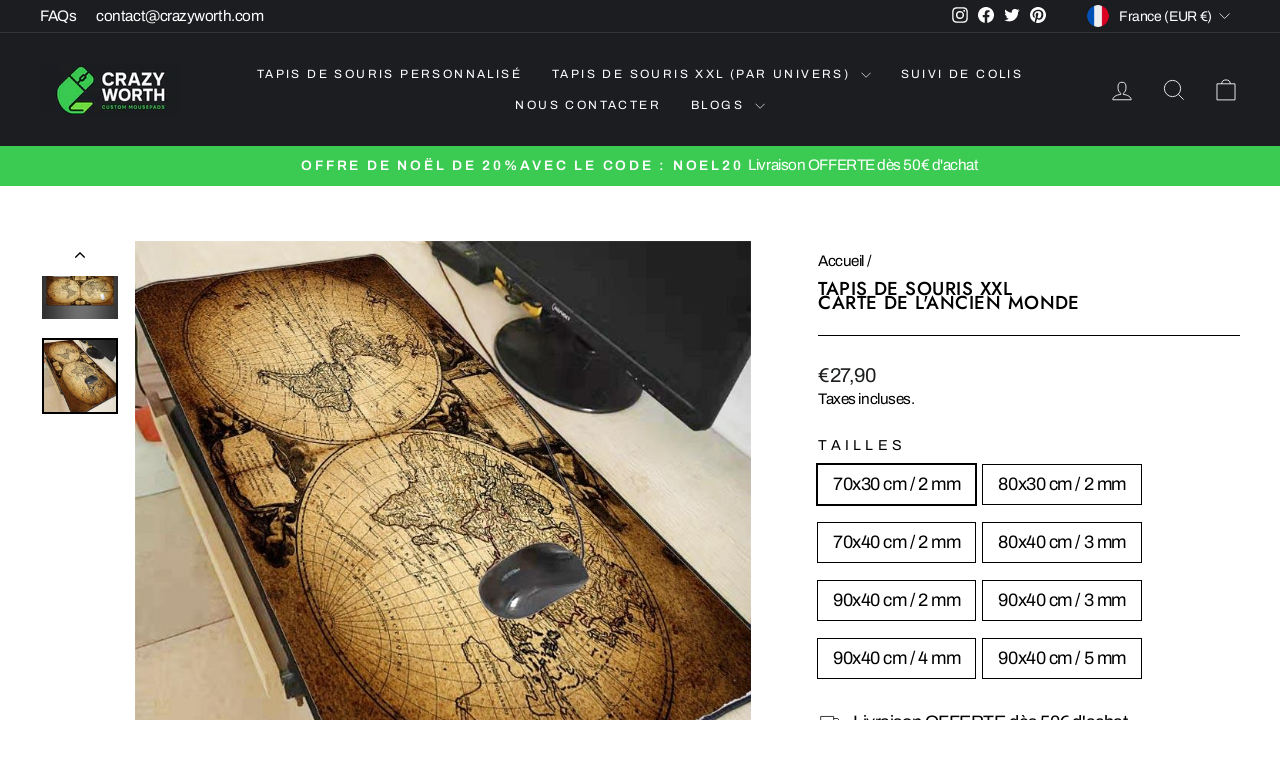

--- FILE ---
content_type: text/html; charset=utf-8
request_url: https://crazyworth.com/products/tapis-de-souris-xxl-carte-ancien-monde
body_size: 52719
content:
<!doctype html>
<html class="no-js" lang="fr" dir="ltr">
<head>

  <meta name="ppck-ver" content="3e50f05cbca7060a813f2d158e99fb94" />
 <meta name="publisuites-verify-code" content="aHR0cHM6Ly9jcmF6eXdvcnRoLmNvbQ==" />


  <meta charset="utf-8">
  <meta http-equiv="X-UA-Compatible" content="IE=edge,chrome=1">
  <meta name="viewport" content="width=device-width,initial-scale=1">
  <meta name="theme-color" content="#111111">
  <meta name="robots" content="max-image-preview:large">

  <link rel="canonical" href="https://crazyworth.com/products/tapis-de-souris-xxl-carte-ancien-monde">
  <link rel="preconnect" href="https://cdn.shopify.com" crossorigin>
  <link rel="preconnect" href="https://fonts.shopifycdn.com" crossorigin>
  <link rel="dns-prefetch" href="https://productreviews.shopifycdn.com">
  <link rel="dns-prefetch" href="https://ajax.googleapis.com">
  <link rel="dns-prefetch" href="https://maps.googleapis.com">
  <link rel="dns-prefetch" href="https://maps.gstatic.com"><link rel="shortcut icon" href="//crazyworth.com/cdn/shop/files/favicon_3_32x32.jpg?v=1748284899" type="image/png"><title>Tapis de Souris XXL Carte du Monde ancienne| CrazyWorth
</title>
<meta name="description" content="Le Tapis de Souris Carte du Monde offre une touche décorative à votre bureau. Ce tapis de souris est agrémenté d&#39;une représentation en relief de la carte du monde."><meta property="og:site_name" content="CrazyWorth">
  <meta property="og:url" content="https://crazyworth.com/products/tapis-de-souris-xxl-carte-ancien-monde">
  <meta property="og:title" content="Tapis de Souris XXL Carte de l&#39;Ancien Monde">
  <meta property="og:type" content="product">
  <meta property="og:description" content="Le Tapis de Souris Carte du Monde offre une touche décorative à votre bureau. Ce tapis de souris est agrémenté d&#39;une représentation en relief de la carte du monde."><meta property="og:image" content="http://crazyworth.com/cdn/shop/products/Tapis-de-souris-carte-du-monde-ancien-grand-format-Xxl-pour-ordinateur-de-bureau-bureau-Gamer.webp?v=1672588958">
    <meta property="og:image:secure_url" content="https://crazyworth.com/cdn/shop/products/Tapis-de-souris-carte-du-monde-ancien-grand-format-Xxl-pour-ordinateur-de-bureau-bureau-Gamer.webp?v=1672588958">
    <meta property="og:image:width" content="1000">
    <meta property="og:image:height" content="1000"><meta name="twitter:site" content="@https://x.com/CrazyWorth">
  <meta name="twitter:card" content="summary_large_image">
  <meta name="twitter:title" content="Tapis de Souris XXL Carte de l'Ancien Monde">
  <meta name="twitter:description" content="Le Tapis de Souris Carte du Monde offre une touche décorative à votre bureau. Ce tapis de souris est agrémenté d&#39;une représentation en relief de la carte du monde.">
<style data-shopify>@font-face {
  font-family: Jost;
  font-weight: 500;
  font-style: normal;
  font-display: swap;
  src: url("//crazyworth.com/cdn/fonts/jost/jost_n5.7c8497861ffd15f4e1284cd221f14658b0e95d61.woff2") format("woff2"),
       url("//crazyworth.com/cdn/fonts/jost/jost_n5.fb6a06896db583cc2df5ba1b30d9c04383119dd9.woff") format("woff");
}

  @font-face {
  font-family: Archivo;
  font-weight: 400;
  font-style: normal;
  font-display: swap;
  src: url("//crazyworth.com/cdn/fonts/archivo/archivo_n4.dc8d917cc69af0a65ae04d01fd8eeab28a3573c9.woff2") format("woff2"),
       url("//crazyworth.com/cdn/fonts/archivo/archivo_n4.bd6b9c34fdb81d7646836be8065ce3c80a2cc984.woff") format("woff");
}


  @font-face {
  font-family: Archivo;
  font-weight: 600;
  font-style: normal;
  font-display: swap;
  src: url("//crazyworth.com/cdn/fonts/archivo/archivo_n6.06ce7cb3e84f9557d04c35761e39e39ea101fb19.woff2") format("woff2"),
       url("//crazyworth.com/cdn/fonts/archivo/archivo_n6.5dd16bc207dfc6d25ca8472d89387d828f610453.woff") format("woff");
}

  @font-face {
  font-family: Archivo;
  font-weight: 400;
  font-style: italic;
  font-display: swap;
  src: url("//crazyworth.com/cdn/fonts/archivo/archivo_i4.37d8c4e02dc4f8e8b559f47082eb24a5c48c2908.woff2") format("woff2"),
       url("//crazyworth.com/cdn/fonts/archivo/archivo_i4.839d35d75c605237591e73815270f86ab696602c.woff") format("woff");
}

  @font-face {
  font-family: Archivo;
  font-weight: 600;
  font-style: italic;
  font-display: swap;
  src: url("//crazyworth.com/cdn/fonts/archivo/archivo_i6.0bb24d252a74d8be5c11aebd8e0623d0e78d962e.woff2") format("woff2"),
       url("//crazyworth.com/cdn/fonts/archivo/archivo_i6.fbf64fc840abbe90ebdedde597401d7b3b9f31ef.woff") format("woff");
}

</style><link href="//crazyworth.com/cdn/shop/t/34/assets/theme.css?v=125373443631903119511749376192" rel="stylesheet" type="text/css" media="all" />
<style data-shopify>:root {
    --typeHeaderPrimary: Jost;
    --typeHeaderFallback: sans-serif;
    --typeHeaderSize: 22px;
    --typeHeaderWeight: 500;
    --typeHeaderLineHeight: 0.8;
    --typeHeaderSpacing: 0.025em;

    --typeBasePrimary:Archivo;
    --typeBaseFallback:sans-serif;
    --typeBaseSize: 18px;
    --typeBaseWeight: 400;
    --typeBaseSpacing: -0.025em;
    --typeBaseLineHeight: 1.4;
    --typeBaselineHeightMinus01: 1.3;

    --typeCollectionTitle: 20px;

    --iconWeight: 2px;
    --iconLinecaps: miter;

    
        --buttonRadius: 0;
    

    --colorGridOverlayOpacity: 0.1;
    }

    .placeholder-content {
    background-image: linear-gradient(100deg, #ffffff 40%, #f7f7f7 63%, #ffffff 79%);
    }</style><script>
    // Expose safe settings to JS
    window.shopifySettings = {
      licenseKey: "39fd8d70-58e4-41d4-a3b2-36dbe76c7b37",
      themeName: "impulse-theme v7.4.0"
    };
  </script>

  <script>
    document.documentElement.className = document.documentElement.className.replace('no-js', 'js');

    window.theme = window.theme || {};
    theme.routes = {
      home: "\/",
      cart: "\/cart.js",
      cartPage: "\/cart",
      cartAdd: "\/cart\/add.js",
      cartChange: "\/cart\/change.js",
      search: "\/search",
      predictiveSearch: "\/search\/suggest"
    };
    theme.strings = {
      soldOut: "Épuisé",
      unavailable: "Non disponible",
      inStockLabel: "En stock",
      oneStockLabel: "[count] en stock",
      otherStockLabel: "[count] en stock",
      willNotShipUntil: "Sera expédié après [date]",
      willBeInStockAfter: "Sera en stock à compter de [date]",
      waitingForStock: "Inventaire sur le chemin",
      savePrice: "Épargnez [saved_amount]",
      cartEmpty: "Votre panier est vide.",
      cartTermsConfirmation: "Vous devez accepter les termes et conditions de vente pour vérifier",
      searchCollections: "Collections",
      searchPages: "Pages",
      searchArticles: "Des articles",
      productFrom: "À partir de ",
      maxQuantity: "Vous ne pouvez avoir que [quantity] de [title] dans votre panier."
    };
    theme.settings = {
      cartType: "drawer",
      isCustomerTemplate: false,
      moneyFormat: "€{{amount_with_comma_separator}}",
      saveType: "dollar",
      productImageSize: "square",
      productImageCover: true,
      predictiveSearch: true,
      predictiveSearchType: null,
      predictiveSearchVendor: false,
      predictiveSearchPrice: false,
      quickView: false,
      themeName: "Impulse",
      themeVersion: "7.4.0"
    };
  </script>

  <script>window.performance && window.performance.mark && window.performance.mark('shopify.content_for_header.start');</script><meta name="google-site-verification" content="RwQBmwq-_eJoAE_IvwdMTC7RZ1gmIVB2kkZy3mUTRv0">
<meta id="shopify-digital-wallet" name="shopify-digital-wallet" content="/27400699992/digital_wallets/dialog">
<meta name="shopify-checkout-api-token" content="a8d0a0b31a4021281df93fac1625aa24">
<meta id="in-context-paypal-metadata" data-shop-id="27400699992" data-venmo-supported="false" data-environment="production" data-locale="fr_FR" data-paypal-v4="true" data-currency="EUR">
<link rel="alternate" type="application/json+oembed" href="https://crazyworth.com/products/tapis-de-souris-xxl-carte-ancien-monde.oembed">
<script async="async" src="/checkouts/internal/preloads.js?locale=fr-FR"></script>
<link rel="preconnect" href="https://shop.app" crossorigin="anonymous">
<script async="async" src="https://shop.app/checkouts/internal/preloads.js?locale=fr-FR&shop_id=27400699992" crossorigin="anonymous"></script>
<script id="apple-pay-shop-capabilities" type="application/json">{"shopId":27400699992,"countryCode":"FR","currencyCode":"EUR","merchantCapabilities":["supports3DS"],"merchantId":"gid:\/\/shopify\/Shop\/27400699992","merchantName":"CrazyWorth","requiredBillingContactFields":["postalAddress","email","phone"],"requiredShippingContactFields":["postalAddress","email","phone"],"shippingType":"shipping","supportedNetworks":["visa","masterCard","amex","maestro"],"total":{"type":"pending","label":"CrazyWorth","amount":"1.00"},"shopifyPaymentsEnabled":true,"supportsSubscriptions":true}</script>
<script id="shopify-features" type="application/json">{"accessToken":"a8d0a0b31a4021281df93fac1625aa24","betas":["rich-media-storefront-analytics"],"domain":"crazyworth.com","predictiveSearch":true,"shopId":27400699992,"locale":"fr"}</script>
<script>var Shopify = Shopify || {};
Shopify.shop = "thomas-coignard.myshopify.com";
Shopify.locale = "fr";
Shopify.currency = {"active":"EUR","rate":"1.0"};
Shopify.country = "FR";
Shopify.theme = {"name":"impulse-theme v7.4.0","id":181755445594,"schema_name":"Impulse","schema_version":"7.4.0","theme_store_id":null,"role":"main"};
Shopify.theme.handle = "null";
Shopify.theme.style = {"id":null,"handle":null};
Shopify.cdnHost = "crazyworth.com/cdn";
Shopify.routes = Shopify.routes || {};
Shopify.routes.root = "/";</script>
<script type="module">!function(o){(o.Shopify=o.Shopify||{}).modules=!0}(window);</script>
<script>!function(o){function n(){var o=[];function n(){o.push(Array.prototype.slice.apply(arguments))}return n.q=o,n}var t=o.Shopify=o.Shopify||{};t.loadFeatures=n(),t.autoloadFeatures=n()}(window);</script>
<script>
  window.ShopifyPay = window.ShopifyPay || {};
  window.ShopifyPay.apiHost = "shop.app\/pay";
  window.ShopifyPay.redirectState = null;
</script>
<script id="shop-js-analytics" type="application/json">{"pageType":"product"}</script>
<script defer="defer" async type="module" src="//crazyworth.com/cdn/shopifycloud/shop-js/modules/v2/client.init-shop-cart-sync_XvpUV7qp.fr.esm.js"></script>
<script defer="defer" async type="module" src="//crazyworth.com/cdn/shopifycloud/shop-js/modules/v2/chunk.common_C2xzKNNs.esm.js"></script>
<script type="module">
  await import("//crazyworth.com/cdn/shopifycloud/shop-js/modules/v2/client.init-shop-cart-sync_XvpUV7qp.fr.esm.js");
await import("//crazyworth.com/cdn/shopifycloud/shop-js/modules/v2/chunk.common_C2xzKNNs.esm.js");

  window.Shopify.SignInWithShop?.initShopCartSync?.({"fedCMEnabled":true,"windoidEnabled":true});

</script>
<script>
  window.Shopify = window.Shopify || {};
  if (!window.Shopify.featureAssets) window.Shopify.featureAssets = {};
  window.Shopify.featureAssets['shop-js'] = {"shop-cart-sync":["modules/v2/client.shop-cart-sync_C66VAAYi.fr.esm.js","modules/v2/chunk.common_C2xzKNNs.esm.js"],"init-fed-cm":["modules/v2/client.init-fed-cm_By4eIqYa.fr.esm.js","modules/v2/chunk.common_C2xzKNNs.esm.js"],"shop-button":["modules/v2/client.shop-button_Bz0N9rYp.fr.esm.js","modules/v2/chunk.common_C2xzKNNs.esm.js"],"shop-cash-offers":["modules/v2/client.shop-cash-offers_B90ok608.fr.esm.js","modules/v2/chunk.common_C2xzKNNs.esm.js","modules/v2/chunk.modal_7MqWQJ87.esm.js"],"init-windoid":["modules/v2/client.init-windoid_CdJe_Ee3.fr.esm.js","modules/v2/chunk.common_C2xzKNNs.esm.js"],"shop-toast-manager":["modules/v2/client.shop-toast-manager_kCJHoUCw.fr.esm.js","modules/v2/chunk.common_C2xzKNNs.esm.js"],"init-shop-email-lookup-coordinator":["modules/v2/client.init-shop-email-lookup-coordinator_BPuRLqHy.fr.esm.js","modules/v2/chunk.common_C2xzKNNs.esm.js"],"init-shop-cart-sync":["modules/v2/client.init-shop-cart-sync_XvpUV7qp.fr.esm.js","modules/v2/chunk.common_C2xzKNNs.esm.js"],"avatar":["modules/v2/client.avatar_BTnouDA3.fr.esm.js"],"pay-button":["modules/v2/client.pay-button_CmFhG2BZ.fr.esm.js","modules/v2/chunk.common_C2xzKNNs.esm.js"],"init-customer-accounts":["modules/v2/client.init-customer-accounts_C5-IhKGM.fr.esm.js","modules/v2/client.shop-login-button_DrlPOW6Z.fr.esm.js","modules/v2/chunk.common_C2xzKNNs.esm.js","modules/v2/chunk.modal_7MqWQJ87.esm.js"],"init-shop-for-new-customer-accounts":["modules/v2/client.init-shop-for-new-customer-accounts_Cv1WqR1n.fr.esm.js","modules/v2/client.shop-login-button_DrlPOW6Z.fr.esm.js","modules/v2/chunk.common_C2xzKNNs.esm.js","modules/v2/chunk.modal_7MqWQJ87.esm.js"],"shop-login-button":["modules/v2/client.shop-login-button_DrlPOW6Z.fr.esm.js","modules/v2/chunk.common_C2xzKNNs.esm.js","modules/v2/chunk.modal_7MqWQJ87.esm.js"],"init-customer-accounts-sign-up":["modules/v2/client.init-customer-accounts-sign-up_Dqgdz3C3.fr.esm.js","modules/v2/client.shop-login-button_DrlPOW6Z.fr.esm.js","modules/v2/chunk.common_C2xzKNNs.esm.js","modules/v2/chunk.modal_7MqWQJ87.esm.js"],"shop-follow-button":["modules/v2/client.shop-follow-button_D7RRykwK.fr.esm.js","modules/v2/chunk.common_C2xzKNNs.esm.js","modules/v2/chunk.modal_7MqWQJ87.esm.js"],"checkout-modal":["modules/v2/client.checkout-modal_NILs_SXn.fr.esm.js","modules/v2/chunk.common_C2xzKNNs.esm.js","modules/v2/chunk.modal_7MqWQJ87.esm.js"],"lead-capture":["modules/v2/client.lead-capture_CSmE_fhP.fr.esm.js","modules/v2/chunk.common_C2xzKNNs.esm.js","modules/v2/chunk.modal_7MqWQJ87.esm.js"],"shop-login":["modules/v2/client.shop-login_CKcjyRl_.fr.esm.js","modules/v2/chunk.common_C2xzKNNs.esm.js","modules/v2/chunk.modal_7MqWQJ87.esm.js"],"payment-terms":["modules/v2/client.payment-terms_eoGasybT.fr.esm.js","modules/v2/chunk.common_C2xzKNNs.esm.js","modules/v2/chunk.modal_7MqWQJ87.esm.js"]};
</script>
<script>(function() {
  var isLoaded = false;
  function asyncLoad() {
    if (isLoaded) return;
    isLoaded = true;
    var urls = ["https:\/\/portal.zakeke.com\/Scripts\/integration\/shopify\/product.js?shop=thomas-coignard.myshopify.com","\/\/cdn.shopify.com\/proxy\/36ae59c4bc8ff2e9ce0c1fa4e3e88535c044b708a4ca6d3643663e1d3b7da8dc\/api.goaffpro.com\/loader.js?shop=thomas-coignard.myshopify.com\u0026sp-cache-control=cHVibGljLCBtYXgtYWdlPTkwMA","https:\/\/reconvert-cdn.com\/assets\/js\/store_reconvert_node.js?v=2\u0026scid=ODQ2OWYyMjA5NDliMmExMjQ0N2VmNDRlZTRlMGNiNzcuMjVmZDU5ZGE4MDdlNmY4YjYwZDA3MTBhNjM0MDIwYjY=\u0026shop=thomas-coignard.myshopify.com","https:\/\/gtm.gropulse.com\/get_script?shop=thomas-coignard.myshopify.com","https:\/\/cdn.pushalert.co\/integrate_c450add1f0d54636e88521ee715d0310.js?shop=thomas-coignard.myshopify.com"];
    for (var i = 0; i < urls.length; i++) {
      var s = document.createElement('script');
      s.type = 'text/javascript';
      s.async = true;
      s.src = urls[i];
      var x = document.getElementsByTagName('script')[0];
      x.parentNode.insertBefore(s, x);
    }
  };
  if(window.attachEvent) {
    window.attachEvent('onload', asyncLoad);
  } else {
    window.addEventListener('load', asyncLoad, false);
  }
})();</script>
<script id="__st">var __st={"a":27400699992,"offset":3600,"reqid":"cab13fa3-b364-48e6-9e60-0240dd6ee706-1768643604","pageurl":"crazyworth.com\/products\/tapis-de-souris-xxl-carte-ancien-monde","u":"b35536f3d33b","p":"product","rtyp":"product","rid":4511968165976};</script>
<script>window.ShopifyPaypalV4VisibilityTracking = true;</script>
<script id="captcha-bootstrap">!function(){'use strict';const t='contact',e='account',n='new_comment',o=[[t,t],['blogs',n],['comments',n],[t,'customer']],c=[[e,'customer_login'],[e,'guest_login'],[e,'recover_customer_password'],[e,'create_customer']],r=t=>t.map((([t,e])=>`form[action*='/${t}']:not([data-nocaptcha='true']) input[name='form_type'][value='${e}']`)).join(','),a=t=>()=>t?[...document.querySelectorAll(t)].map((t=>t.form)):[];function s(){const t=[...o],e=r(t);return a(e)}const i='password',u='form_key',d=['recaptcha-v3-token','g-recaptcha-response','h-captcha-response',i],f=()=>{try{return window.sessionStorage}catch{return}},m='__shopify_v',_=t=>t.elements[u];function p(t,e,n=!1){try{const o=window.sessionStorage,c=JSON.parse(o.getItem(e)),{data:r}=function(t){const{data:e,action:n}=t;return t[m]||n?{data:e,action:n}:{data:t,action:n}}(c);for(const[e,n]of Object.entries(r))t.elements[e]&&(t.elements[e].value=n);n&&o.removeItem(e)}catch(o){console.error('form repopulation failed',{error:o})}}const l='form_type',E='cptcha';function T(t){t.dataset[E]=!0}const w=window,h=w.document,L='Shopify',v='ce_forms',y='captcha';let A=!1;((t,e)=>{const n=(g='f06e6c50-85a8-45c8-87d0-21a2b65856fe',I='https://cdn.shopify.com/shopifycloud/storefront-forms-hcaptcha/ce_storefront_forms_captcha_hcaptcha.v1.5.2.iife.js',D={infoText:'Protégé par hCaptcha',privacyText:'Confidentialité',termsText:'Conditions'},(t,e,n)=>{const o=w[L][v],c=o.bindForm;if(c)return c(t,g,e,D).then(n);var r;o.q.push([[t,g,e,D],n]),r=I,A||(h.body.append(Object.assign(h.createElement('script'),{id:'captcha-provider',async:!0,src:r})),A=!0)});var g,I,D;w[L]=w[L]||{},w[L][v]=w[L][v]||{},w[L][v].q=[],w[L][y]=w[L][y]||{},w[L][y].protect=function(t,e){n(t,void 0,e),T(t)},Object.freeze(w[L][y]),function(t,e,n,w,h,L){const[v,y,A,g]=function(t,e,n){const i=e?o:[],u=t?c:[],d=[...i,...u],f=r(d),m=r(i),_=r(d.filter((([t,e])=>n.includes(e))));return[a(f),a(m),a(_),s()]}(w,h,L),I=t=>{const e=t.target;return e instanceof HTMLFormElement?e:e&&e.form},D=t=>v().includes(t);t.addEventListener('submit',(t=>{const e=I(t);if(!e)return;const n=D(e)&&!e.dataset.hcaptchaBound&&!e.dataset.recaptchaBound,o=_(e),c=g().includes(e)&&(!o||!o.value);(n||c)&&t.preventDefault(),c&&!n&&(function(t){try{if(!f())return;!function(t){const e=f();if(!e)return;const n=_(t);if(!n)return;const o=n.value;o&&e.removeItem(o)}(t);const e=Array.from(Array(32),(()=>Math.random().toString(36)[2])).join('');!function(t,e){_(t)||t.append(Object.assign(document.createElement('input'),{type:'hidden',name:u})),t.elements[u].value=e}(t,e),function(t,e){const n=f();if(!n)return;const o=[...t.querySelectorAll(`input[type='${i}']`)].map((({name:t})=>t)),c=[...d,...o],r={};for(const[a,s]of new FormData(t).entries())c.includes(a)||(r[a]=s);n.setItem(e,JSON.stringify({[m]:1,action:t.action,data:r}))}(t,e)}catch(e){console.error('failed to persist form',e)}}(e),e.submit())}));const S=(t,e)=>{t&&!t.dataset[E]&&(n(t,e.some((e=>e===t))),T(t))};for(const o of['focusin','change'])t.addEventListener(o,(t=>{const e=I(t);D(e)&&S(e,y())}));const B=e.get('form_key'),M=e.get(l),P=B&&M;t.addEventListener('DOMContentLoaded',(()=>{const t=y();if(P)for(const e of t)e.elements[l].value===M&&p(e,B);[...new Set([...A(),...v().filter((t=>'true'===t.dataset.shopifyCaptcha))])].forEach((e=>S(e,t)))}))}(h,new URLSearchParams(w.location.search),n,t,e,['guest_login'])})(!0,!0)}();</script>
<script integrity="sha256-4kQ18oKyAcykRKYeNunJcIwy7WH5gtpwJnB7kiuLZ1E=" data-source-attribution="shopify.loadfeatures" defer="defer" src="//crazyworth.com/cdn/shopifycloud/storefront/assets/storefront/load_feature-a0a9edcb.js" crossorigin="anonymous"></script>
<script crossorigin="anonymous" defer="defer" src="//crazyworth.com/cdn/shopifycloud/storefront/assets/shopify_pay/storefront-65b4c6d7.js?v=20250812"></script>
<script data-source-attribution="shopify.dynamic_checkout.dynamic.init">var Shopify=Shopify||{};Shopify.PaymentButton=Shopify.PaymentButton||{isStorefrontPortableWallets:!0,init:function(){window.Shopify.PaymentButton.init=function(){};var t=document.createElement("script");t.src="https://crazyworth.com/cdn/shopifycloud/portable-wallets/latest/portable-wallets.fr.js",t.type="module",document.head.appendChild(t)}};
</script>
<script data-source-attribution="shopify.dynamic_checkout.buyer_consent">
  function portableWalletsHideBuyerConsent(e){var t=document.getElementById("shopify-buyer-consent"),n=document.getElementById("shopify-subscription-policy-button");t&&n&&(t.classList.add("hidden"),t.setAttribute("aria-hidden","true"),n.removeEventListener("click",e))}function portableWalletsShowBuyerConsent(e){var t=document.getElementById("shopify-buyer-consent"),n=document.getElementById("shopify-subscription-policy-button");t&&n&&(t.classList.remove("hidden"),t.removeAttribute("aria-hidden"),n.addEventListener("click",e))}window.Shopify?.PaymentButton&&(window.Shopify.PaymentButton.hideBuyerConsent=portableWalletsHideBuyerConsent,window.Shopify.PaymentButton.showBuyerConsent=portableWalletsShowBuyerConsent);
</script>
<script data-source-attribution="shopify.dynamic_checkout.cart.bootstrap">document.addEventListener("DOMContentLoaded",(function(){function t(){return document.querySelector("shopify-accelerated-checkout-cart, shopify-accelerated-checkout")}if(t())Shopify.PaymentButton.init();else{new MutationObserver((function(e,n){t()&&(Shopify.PaymentButton.init(),n.disconnect())})).observe(document.body,{childList:!0,subtree:!0})}}));
</script>
<script id='scb4127' type='text/javascript' async='' src='https://crazyworth.com/cdn/shopifycloud/privacy-banner/storefront-banner.js'></script><link id="shopify-accelerated-checkout-styles" rel="stylesheet" media="screen" href="https://crazyworth.com/cdn/shopifycloud/portable-wallets/latest/accelerated-checkout-backwards-compat.css" crossorigin="anonymous">
<style id="shopify-accelerated-checkout-cart">
        #shopify-buyer-consent {
  margin-top: 1em;
  display: inline-block;
  width: 100%;
}

#shopify-buyer-consent.hidden {
  display: none;
}

#shopify-subscription-policy-button {
  background: none;
  border: none;
  padding: 0;
  text-decoration: underline;
  font-size: inherit;
  cursor: pointer;
}

#shopify-subscription-policy-button::before {
  box-shadow: none;
}

      </style>

<script>window.performance && window.performance.mark && window.performance.mark('shopify.content_for_header.end');</script>

  <script src="//crazyworth.com/cdn/shop/t/34/assets/vendor-scripts-v11.js" defer></script><link rel="stylesheet" href="//crazyworth.com/cdn/shop/t/34/assets/country-flags.css"><script src="//crazyworth.com/cdn/shop/t/34/assets/theme.js?v=177422934442154601321748682941" defer></script>
  <script src="//crazyworth.com/cdn/shop/t/34/assets/cw-quiz.js?v=46536601559628030501755682734" defer="defer"></script><meta property="og:type" content="product">
    <meta property="og:title" content="Tapis de Souris XXL&lt;br&gt; Carte de l&#39;Ancien Monde">
    <meta property="og:description" content="Le Tapis de Souris Carte du Monde offre une touche décorative et ludique à votre bureau. Réalisé en tissu de haute qualité, ce tapis de souris est agrém...">
    <meta property="og:url" content="https://crazyworth.com/products/tapis-de-souris-xxl-carte-ancien-monde">
    
      <meta property="og:image" content="https://crazyworth.com/cdn/shop/products/Tapis-de-souris-carte-du-monde-ancien-grand-format-Xxl-pour-ordinateur-de-bureau-bureau-Gamer_1200x.webp?v=1672588958">
      <meta name="twitter:image" content="https://crazyworth.com/cdn/shop/products/Tapis-de-souris-carte-du-monde-ancien-grand-format-Xxl-pour-ordinateur-de-bureau-bureau-Gamer_1200x.webp?v=1672588958">
    
    <meta name="twitter:card" content="summary_large_image">
    <meta name="twitter:title" content="Tapis de Souris XXL&lt;br&gt; Carte de l&#39;Ancien Monde">
    <meta name="twitter:description" content="Le Tapis de Souris Carte du Monde offre une touche décorative et ludique à votre bureau. Réalisé en tissu de haute qualité, ce tapis de souris est agrém..."><!-- BEGIN app block: shopify://apps/judge-me-reviews/blocks/judgeme_core/61ccd3b1-a9f2-4160-9fe9-4fec8413e5d8 --><!-- Start of Judge.me Core -->






<link rel="dns-prefetch" href="https://cdnwidget.judge.me">
<link rel="dns-prefetch" href="https://cdn.judge.me">
<link rel="dns-prefetch" href="https://cdn1.judge.me">
<link rel="dns-prefetch" href="https://api.judge.me">

<script data-cfasync='false' class='jdgm-settings-script'>window.jdgmSettings={"pagination":5,"disable_web_reviews":false,"badge_no_review_text":"Aucun avis","badge_n_reviews_text":"{{ n }} avis","hide_badge_preview_if_no_reviews":true,"badge_hide_text":false,"enforce_center_preview_badge":false,"widget_title":"Avis Clients","widget_open_form_text":"Écrire un avis","widget_close_form_text":"Annuler l'avis","widget_refresh_page_text":"Actualiser la page","widget_summary_text":"Basé sur {{ number_of_reviews }} avis","widget_no_review_text":"Soyez le premier à écrire un avis","widget_name_field_text":"Nom d'affichage","widget_verified_name_field_text":"Nom vérifié (public)","widget_name_placeholder_text":"Nom d'affichage","widget_required_field_error_text":"Ce champ est obligatoire.","widget_email_field_text":"Adresse email","widget_verified_email_field_text":"Email vérifié (privé, ne peut pas être modifié)","widget_email_placeholder_text":"Votre adresse email","widget_email_field_error_text":"Veuillez entrer une adresse email valide.","widget_rating_field_text":"Évaluation","widget_review_title_field_text":"Titre de l'avis","widget_review_title_placeholder_text":"Donnez un titre à votre avis","widget_review_body_field_text":"Contenu de l'avis","widget_review_body_placeholder_text":"Commencez à écrire ici...","widget_pictures_field_text":"Photo/Vidéo (facultatif)","widget_submit_review_text":"Soumettre l'avis","widget_submit_verified_review_text":"Soumettre un avis vérifié","widget_submit_success_msg_with_auto_publish":"Merci ! Veuillez actualiser la page dans quelques instants pour voir votre avis. Vous pouvez supprimer ou modifier votre avis en vous connectant à \u003ca href='https://judge.me/login' target='_blank' rel='nofollow noopener'\u003eJudge.me\u003c/a\u003e","widget_submit_success_msg_no_auto_publish":"Merci ! Votre avis sera publié dès qu'il sera approuvé par l'administrateur de la boutique. Vous pouvez supprimer ou modifier votre avis en vous connectant à \u003ca href='https://judge.me/login' target='_blank' rel='nofollow noopener'\u003eJudge.me\u003c/a\u003e","widget_show_default_reviews_out_of_total_text":"Affichage de {{ n_reviews_shown }} sur {{ n_reviews }} avis.","widget_show_all_link_text":"Tout afficher","widget_show_less_link_text":"Afficher moins","widget_author_said_text":"{{ reviewer_name }} a dit :","widget_days_text":"il y a {{ n }} jour/jours","widget_weeks_text":"il y a {{ n }} semaine/semaines","widget_months_text":"il y a {{ n }} mois","widget_years_text":"il y a {{ n }} an/ans","widget_yesterday_text":"Hier","widget_today_text":"Aujourd'hui","widget_replied_text":"\u003e\u003e {{ shop_name }} a répondu :","widget_read_more_text":"Lire plus","widget_reviewer_name_as_initial":"","widget_rating_filter_color":"#fbcd0a","widget_rating_filter_see_all_text":"Voir tous les avis","widget_sorting_most_recent_text":"Plus récents","widget_sorting_highest_rating_text":"Meilleures notes","widget_sorting_lowest_rating_text":"Notes les plus basses","widget_sorting_with_pictures_text":"Uniquement les photos","widget_sorting_most_helpful_text":"Plus utiles","widget_open_question_form_text":"Poser une question","widget_reviews_subtab_text":"Avis","widget_questions_subtab_text":"Questions","widget_question_label_text":"Question","widget_answer_label_text":"Réponse","widget_question_placeholder_text":"Écrivez votre question ici","widget_submit_question_text":"Soumettre la question","widget_question_submit_success_text":"Merci pour votre question ! Nous vous notifierons dès qu'elle aura une réponse.","verified_badge_text":"Vérifié","verified_badge_bg_color":"","verified_badge_text_color":"","verified_badge_placement":"left-of-reviewer-name","widget_review_max_height":"","widget_hide_border":false,"widget_social_share":false,"widget_thumb":false,"widget_review_location_show":false,"widget_location_format":"","all_reviews_include_out_of_store_products":true,"all_reviews_out_of_store_text":"(hors boutique)","all_reviews_pagination":100,"all_reviews_product_name_prefix_text":"à propos de","enable_review_pictures":true,"enable_question_anwser":false,"widget_theme":"default","review_date_format":"mm/dd/yyyy","default_sort_method":"most-recent","widget_product_reviews_subtab_text":"Avis Produits","widget_shop_reviews_subtab_text":"Avis Boutique","widget_other_products_reviews_text":"Avis pour d'autres produits","widget_store_reviews_subtab_text":"Avis de la boutique","widget_no_store_reviews_text":"Cette boutique n'a pas encore reçu d'avis","widget_web_restriction_product_reviews_text":"Ce produit n'a pas encore reçu d'avis","widget_no_items_text":"Aucun élément trouvé","widget_show_more_text":"Afficher plus","widget_write_a_store_review_text":"Écrire un avis sur la boutique","widget_other_languages_heading":"Avis dans d'autres langues","widget_translate_review_text":"Traduire l'avis en {{ language }}","widget_translating_review_text":"Traduction en cours...","widget_show_original_translation_text":"Afficher l'original ({{ language }})","widget_translate_review_failed_text":"Impossible de traduire cet avis.","widget_translate_review_retry_text":"Réessayer","widget_translate_review_try_again_later_text":"Réessayez plus tard","show_product_url_for_grouped_product":false,"widget_sorting_pictures_first_text":"Photos en premier","show_pictures_on_all_rev_page_mobile":false,"show_pictures_on_all_rev_page_desktop":false,"floating_tab_hide_mobile_install_preference":false,"floating_tab_button_name":"★ Avis","floating_tab_title":"Laissons nos clients parler pour nous","floating_tab_button_color":"","floating_tab_button_background_color":"","floating_tab_url":"","floating_tab_url_enabled":false,"floating_tab_tab_style":"text","all_reviews_text_badge_text":"Les clients nous notent {{ shop.metafields.judgeme.all_reviews_rating | round: 1 }}/5 basé sur {{ shop.metafields.judgeme.all_reviews_count }} avis.","all_reviews_text_badge_text_branded_style":"{{ shop.metafields.judgeme.all_reviews_rating | round: 1 }} sur 5 étoiles basé sur {{ shop.metafields.judgeme.all_reviews_count }} avis","is_all_reviews_text_badge_a_link":false,"show_stars_for_all_reviews_text_badge":false,"all_reviews_text_badge_url":"","all_reviews_text_style":"branded","all_reviews_text_color_style":"judgeme_brand_color","all_reviews_text_color":"#108474","all_reviews_text_show_jm_brand":true,"featured_carousel_show_header":true,"featured_carousel_title":"Laissons nos clients parler pour nous","testimonials_carousel_title":"Les clients nous disent","videos_carousel_title":"Histoire de clients réels","cards_carousel_title":"Les clients nous disent","featured_carousel_count_text":"sur {{ n }} avis","featured_carousel_add_link_to_all_reviews_page":false,"featured_carousel_url":"","featured_carousel_show_images":true,"featured_carousel_autoslide_interval":5,"featured_carousel_arrows_on_the_sides":false,"featured_carousel_height":250,"featured_carousel_width":80,"featured_carousel_image_size":0,"featured_carousel_image_height":250,"featured_carousel_arrow_color":"#eeeeee","verified_count_badge_style":"branded","verified_count_badge_orientation":"horizontal","verified_count_badge_color_style":"judgeme_brand_color","verified_count_badge_color":"#108474","is_verified_count_badge_a_link":false,"verified_count_badge_url":"","verified_count_badge_show_jm_brand":true,"widget_rating_preset_default":5,"widget_first_sub_tab":"product-reviews","widget_show_histogram":true,"widget_histogram_use_custom_color":false,"widget_pagination_use_custom_color":false,"widget_star_use_custom_color":false,"widget_verified_badge_use_custom_color":false,"widget_write_review_use_custom_color":false,"picture_reminder_submit_button":"Upload Pictures","enable_review_videos":false,"mute_video_by_default":false,"widget_sorting_videos_first_text":"Vidéos en premier","widget_review_pending_text":"En attente","featured_carousel_items_for_large_screen":3,"social_share_options_order":"Facebook,Twitter","remove_microdata_snippet":true,"disable_json_ld":false,"enable_json_ld_products":false,"preview_badge_show_question_text":false,"preview_badge_no_question_text":"Aucune question","preview_badge_n_question_text":"{{ number_of_questions }} question/questions","qa_badge_show_icon":false,"qa_badge_position":"same-row","remove_judgeme_branding":false,"widget_add_search_bar":false,"widget_search_bar_placeholder":"Recherche","widget_sorting_verified_only_text":"Vérifiés uniquement","featured_carousel_theme":"default","featured_carousel_show_rating":true,"featured_carousel_show_title":true,"featured_carousel_show_body":true,"featured_carousel_show_date":false,"featured_carousel_show_reviewer":true,"featured_carousel_show_product":false,"featured_carousel_header_background_color":"#108474","featured_carousel_header_text_color":"#ffffff","featured_carousel_name_product_separator":"reviewed","featured_carousel_full_star_background":"#108474","featured_carousel_empty_star_background":"#dadada","featured_carousel_vertical_theme_background":"#f9fafb","featured_carousel_verified_badge_enable":true,"featured_carousel_verified_badge_color":"#108474","featured_carousel_border_style":"round","featured_carousel_review_line_length_limit":3,"featured_carousel_more_reviews_button_text":"Lire plus d'avis","featured_carousel_view_product_button_text":"Voir le produit","all_reviews_page_load_reviews_on":"scroll","all_reviews_page_load_more_text":"Charger plus d'avis","disable_fb_tab_reviews":false,"enable_ajax_cdn_cache":false,"widget_advanced_speed_features":5,"widget_public_name_text":"affiché publiquement comme","default_reviewer_name":"John Smith","default_reviewer_name_has_non_latin":true,"widget_reviewer_anonymous":"Anonyme","medals_widget_title":"Médailles d'avis Judge.me","medals_widget_background_color":"#f9fafb","medals_widget_position":"footer_all_pages","medals_widget_border_color":"#f9fafb","medals_widget_verified_text_position":"left","medals_widget_use_monochromatic_version":false,"medals_widget_elements_color":"#108474","show_reviewer_avatar":true,"widget_invalid_yt_video_url_error_text":"Pas une URL de vidéo YouTube","widget_max_length_field_error_text":"Veuillez ne pas dépasser {0} caractères.","widget_show_country_flag":false,"widget_show_collected_via_shop_app":true,"widget_verified_by_shop_badge_style":"light","widget_verified_by_shop_text":"Vérifié par la boutique","widget_show_photo_gallery":false,"widget_load_with_code_splitting":true,"widget_ugc_install_preference":false,"widget_ugc_title":"Fait par nous, partagé par vous","widget_ugc_subtitle":"Taguez-nous pour voir votre photo mise en avant sur notre page","widget_ugc_arrows_color":"#ffffff","widget_ugc_primary_button_text":"Acheter maintenant","widget_ugc_primary_button_background_color":"#108474","widget_ugc_primary_button_text_color":"#ffffff","widget_ugc_primary_button_border_width":"0","widget_ugc_primary_button_border_style":"none","widget_ugc_primary_button_border_color":"#108474","widget_ugc_primary_button_border_radius":"25","widget_ugc_secondary_button_text":"Charger plus","widget_ugc_secondary_button_background_color":"#ffffff","widget_ugc_secondary_button_text_color":"#108474","widget_ugc_secondary_button_border_width":"2","widget_ugc_secondary_button_border_style":"solid","widget_ugc_secondary_button_border_color":"#108474","widget_ugc_secondary_button_border_radius":"25","widget_ugc_reviews_button_text":"Voir les avis","widget_ugc_reviews_button_background_color":"#ffffff","widget_ugc_reviews_button_text_color":"#108474","widget_ugc_reviews_button_border_width":"2","widget_ugc_reviews_button_border_style":"solid","widget_ugc_reviews_button_border_color":"#108474","widget_ugc_reviews_button_border_radius":"25","widget_ugc_reviews_button_link_to":"judgeme-reviews-page","widget_ugc_show_post_date":true,"widget_ugc_max_width":"800","widget_rating_metafield_value_type":true,"widget_primary_color":"#108474","widget_enable_secondary_color":false,"widget_secondary_color":"#edf5f5","widget_summary_average_rating_text":"{{ average_rating }} sur 5","widget_media_grid_title":"Photos \u0026 vidéos clients","widget_media_grid_see_more_text":"Voir plus","widget_round_style":false,"widget_show_product_medals":true,"widget_verified_by_judgeme_text":"Vérifié par Judge.me","widget_show_store_medals":true,"widget_verified_by_judgeme_text_in_store_medals":"Vérifié par Judge.me","widget_media_field_exceed_quantity_message":"Désolé, nous ne pouvons accepter que {{ max_media }} pour un avis.","widget_media_field_exceed_limit_message":"{{ file_name }} est trop volumineux, veuillez sélectionner un {{ media_type }} de moins de {{ size_limit }}MB.","widget_review_submitted_text":"Avis soumis !","widget_question_submitted_text":"Question soumise !","widget_close_form_text_question":"Annuler","widget_write_your_answer_here_text":"Écrivez votre réponse ici","widget_enabled_branded_link":true,"widget_show_collected_by_judgeme":true,"widget_reviewer_name_color":"","widget_write_review_text_color":"","widget_write_review_bg_color":"","widget_collected_by_judgeme_text":"collecté par Judge.me","widget_pagination_type":"standard","widget_load_more_text":"Charger plus","widget_load_more_color":"#108474","widget_full_review_text":"Avis complet","widget_read_more_reviews_text":"Lire plus d'avis","widget_read_questions_text":"Lire les questions","widget_questions_and_answers_text":"Questions \u0026 Réponses","widget_verified_by_text":"Vérifié par","widget_verified_text":"Vérifié","widget_number_of_reviews_text":"{{ number_of_reviews }} avis","widget_back_button_text":"Retour","widget_next_button_text":"Suivant","widget_custom_forms_filter_button":"Filtres","custom_forms_style":"horizontal","widget_show_review_information":false,"how_reviews_are_collected":"Comment les avis sont-ils collectés ?","widget_show_review_keywords":false,"widget_gdpr_statement":"Comment nous utilisons vos données : Nous vous contacterons uniquement à propos de l'avis que vous avez laissé, et seulement si nécessaire. En soumettant votre avis, vous acceptez les \u003ca href='https://judge.me/terms' target='_blank' rel='nofollow noopener'\u003econditions\u003c/a\u003e, la \u003ca href='https://judge.me/privacy' target='_blank' rel='nofollow noopener'\u003epolitique de confidentialité\u003c/a\u003e et les \u003ca href='https://judge.me/content-policy' target='_blank' rel='nofollow noopener'\u003epolitiques de contenu\u003c/a\u003e de Judge.me.","widget_multilingual_sorting_enabled":false,"widget_translate_review_content_enabled":false,"widget_translate_review_content_method":"manual","popup_widget_review_selection":"automatically_with_pictures","popup_widget_round_border_style":true,"popup_widget_show_title":true,"popup_widget_show_body":true,"popup_widget_show_reviewer":false,"popup_widget_show_product":true,"popup_widget_show_pictures":true,"popup_widget_use_review_picture":true,"popup_widget_show_on_home_page":true,"popup_widget_show_on_product_page":true,"popup_widget_show_on_collection_page":true,"popup_widget_show_on_cart_page":true,"popup_widget_position":"bottom_left","popup_widget_first_review_delay":5,"popup_widget_duration":5,"popup_widget_interval":5,"popup_widget_review_count":5,"popup_widget_hide_on_mobile":true,"review_snippet_widget_round_border_style":true,"review_snippet_widget_card_color":"#FFFFFF","review_snippet_widget_slider_arrows_background_color":"#FFFFFF","review_snippet_widget_slider_arrows_color":"#000000","review_snippet_widget_star_color":"#108474","show_product_variant":false,"all_reviews_product_variant_label_text":"Variante : ","widget_show_verified_branding":true,"widget_ai_summary_title":"Les clients disent","widget_ai_summary_disclaimer":"Résumé des avis généré par IA basé sur les avis clients récents","widget_show_ai_summary":false,"widget_show_ai_summary_bg":false,"widget_show_review_title_input":true,"redirect_reviewers_invited_via_email":"external_form","request_store_review_after_product_review":false,"request_review_other_products_in_order":false,"review_form_color_scheme":"default","review_form_corner_style":"square","review_form_star_color":{},"review_form_text_color":"#333333","review_form_background_color":"#ffffff","review_form_field_background_color":"#fafafa","review_form_button_color":{},"review_form_button_text_color":"#ffffff","review_form_modal_overlay_color":"#000000","review_content_screen_title_text":"Comment évalueriez-vous ce produit ?","review_content_introduction_text":"Nous serions ravis que vous partagiez un peu votre expérience.","store_review_form_title_text":"Comment évalueriez-vous cette boutique ?","store_review_form_introduction_text":"Nous serions ravis que vous partagiez un peu votre expérience.","show_review_guidance_text":true,"one_star_review_guidance_text":"Mauvais","five_star_review_guidance_text":"Excellent","customer_information_screen_title_text":"À propos de vous","customer_information_introduction_text":"Veuillez nous en dire plus sur vous.","custom_questions_screen_title_text":"Votre expérience en détail","custom_questions_introduction_text":"Voici quelques questions pour nous aider à mieux comprendre votre expérience.","review_submitted_screen_title_text":"Merci pour votre avis !","review_submitted_screen_thank_you_text":"Nous le traitons et il apparaîtra bientôt dans la boutique.","review_submitted_screen_email_verification_text":"Veuillez confirmer votre email en cliquant sur le lien que nous venons de vous envoyer. Cela nous aide à maintenir des avis authentiques.","review_submitted_request_store_review_text":"Aimeriez-vous partager votre expérience d'achat avec nous ?","review_submitted_review_other_products_text":"Aimeriez-vous évaluer ces produits ?","store_review_screen_title_text":"Voulez-vous partager votre expérience de shopping avec nous ?","store_review_introduction_text":"Nous apprécions votre retour d'expérience et nous l'utilisons pour nous améliorer. Veuillez partager vos pensées ou suggestions.","reviewer_media_screen_title_picture_text":"Partager une photo","reviewer_media_introduction_picture_text":"Téléchargez une photo pour étayer votre avis.","reviewer_media_screen_title_video_text":"Partager une vidéo","reviewer_media_introduction_video_text":"Téléchargez une vidéo pour étayer votre avis.","reviewer_media_screen_title_picture_or_video_text":"Partager une photo ou une vidéo","reviewer_media_introduction_picture_or_video_text":"Téléchargez une photo ou une vidéo pour étayer votre avis.","reviewer_media_youtube_url_text":"Collez votre URL Youtube ici","advanced_settings_next_step_button_text":"Suivant","advanced_settings_close_review_button_text":"Fermer","modal_write_review_flow":false,"write_review_flow_required_text":"Obligatoire","write_review_flow_privacy_message_text":"Nous respectons votre vie privée.","write_review_flow_anonymous_text":"Avis anonyme","write_review_flow_visibility_text":"Ne sera pas visible pour les autres clients.","write_review_flow_multiple_selection_help_text":"Sélectionnez autant que vous le souhaitez","write_review_flow_single_selection_help_text":"Sélectionnez une option","write_review_flow_required_field_error_text":"Ce champ est obligatoire","write_review_flow_invalid_email_error_text":"Veuillez saisir une adresse email valide","write_review_flow_max_length_error_text":"Max. {{ max_length }} caractères.","write_review_flow_media_upload_text":"\u003cb\u003eCliquez pour télécharger\u003c/b\u003e ou glissez-déposez","write_review_flow_gdpr_statement":"Nous vous contacterons uniquement au sujet de votre avis si nécessaire. En soumettant votre avis, vous acceptez nos \u003ca href='https://judge.me/terms' target='_blank' rel='nofollow noopener'\u003econditions d'utilisation\u003c/a\u003e et notre \u003ca href='https://judge.me/privacy' target='_blank' rel='nofollow noopener'\u003epolitique de confidentialité\u003c/a\u003e.","rating_only_reviews_enabled":false,"show_negative_reviews_help_screen":false,"new_review_flow_help_screen_rating_threshold":3,"negative_review_resolution_screen_title_text":"Dites-nous plus","negative_review_resolution_text":"Votre expérience est importante pour nous. S'il y a eu des problèmes avec votre achat, nous sommes là pour vous aider. N'hésitez pas à nous contacter, nous aimerions avoir l'opportunité de corriger les choses.","negative_review_resolution_button_text":"Contactez-nous","negative_review_resolution_proceed_with_review_text":"Laisser un avis","negative_review_resolution_subject":"Problème avec l'achat de {{ shop_name }}.{{ order_name }}","preview_badge_collection_page_install_status":false,"widget_review_custom_css":"","preview_badge_custom_css":"","preview_badge_stars_count":"5-stars","featured_carousel_custom_css":"","floating_tab_custom_css":"","all_reviews_widget_custom_css":"","medals_widget_custom_css":"","verified_badge_custom_css":"","all_reviews_text_custom_css":"","transparency_badges_collected_via_store_invite":false,"transparency_badges_from_another_provider":false,"transparency_badges_collected_from_store_visitor":false,"transparency_badges_collected_by_verified_review_provider":false,"transparency_badges_earned_reward":false,"transparency_badges_collected_via_store_invite_text":"Avis collecté via l'invitation du magasin","transparency_badges_from_another_provider_text":"Avis collecté d'un autre fournisseur","transparency_badges_collected_from_store_visitor_text":"Avis collecté d'un visiteur du magasin","transparency_badges_written_in_google_text":"Avis écrit sur Google","transparency_badges_written_in_etsy_text":"Avis écrit sur Etsy","transparency_badges_written_in_shop_app_text":"Avis écrit sur Shop App","transparency_badges_earned_reward_text":"Avis a gagné une récompense pour une commande future","product_review_widget_per_page":10,"widget_store_review_label_text":"Avis de la boutique","checkout_comment_extension_title_on_product_page":"Customer Comments","checkout_comment_extension_num_latest_comment_show":5,"checkout_comment_extension_format":"name_and_timestamp","checkout_comment_customer_name":"last_initial","checkout_comment_comment_notification":true,"preview_badge_collection_page_install_preference":false,"preview_badge_home_page_install_preference":false,"preview_badge_product_page_install_preference":false,"review_widget_install_preference":"","review_carousel_install_preference":false,"floating_reviews_tab_install_preference":"none","verified_reviews_count_badge_install_preference":false,"all_reviews_text_install_preference":false,"review_widget_best_location":false,"judgeme_medals_install_preference":false,"review_widget_revamp_enabled":false,"review_widget_qna_enabled":false,"review_widget_header_theme":"minimal","review_widget_widget_title_enabled":true,"review_widget_header_text_size":"medium","review_widget_header_text_weight":"regular","review_widget_average_rating_style":"compact","review_widget_bar_chart_enabled":true,"review_widget_bar_chart_type":"numbers","review_widget_bar_chart_style":"standard","review_widget_expanded_media_gallery_enabled":false,"review_widget_reviews_section_theme":"standard","review_widget_image_style":"thumbnails","review_widget_review_image_ratio":"square","review_widget_stars_size":"medium","review_widget_verified_badge":"standard_text","review_widget_review_title_text_size":"medium","review_widget_review_text_size":"medium","review_widget_review_text_length":"medium","review_widget_number_of_columns_desktop":3,"review_widget_carousel_transition_speed":5,"review_widget_custom_questions_answers_display":"always","review_widget_button_text_color":"#FFFFFF","review_widget_text_color":"#000000","review_widget_lighter_text_color":"#7B7B7B","review_widget_corner_styling":"soft","review_widget_review_word_singular":"avis","review_widget_review_word_plural":"avis","review_widget_voting_label":"Utile?","review_widget_shop_reply_label":"Réponse de {{ shop_name }} :","review_widget_filters_title":"Filtres","qna_widget_question_word_singular":"Question","qna_widget_question_word_plural":"Questions","qna_widget_answer_reply_label":"Réponse de {{ answerer_name }} :","qna_content_screen_title_text":"Poser une question sur ce produit","qna_widget_question_required_field_error_text":"Veuillez entrer votre question.","qna_widget_flow_gdpr_statement":"Nous vous contacterons uniquement au sujet de votre question si nécessaire. En soumettant votre question, vous acceptez nos \u003ca href='https://judge.me/terms' target='_blank' rel='nofollow noopener'\u003econditions d'utilisation\u003c/a\u003e et notre \u003ca href='https://judge.me/privacy' target='_blank' rel='nofollow noopener'\u003epolitique de confidentialité\u003c/a\u003e.","qna_widget_question_submitted_text":"Merci pour votre question !","qna_widget_close_form_text_question":"Fermer","qna_widget_question_submit_success_text":"Nous vous enverrons un email lorsque nous répondrons à votre question.","all_reviews_widget_v2025_enabled":false,"all_reviews_widget_v2025_header_theme":"default","all_reviews_widget_v2025_widget_title_enabled":true,"all_reviews_widget_v2025_header_text_size":"medium","all_reviews_widget_v2025_header_text_weight":"regular","all_reviews_widget_v2025_average_rating_style":"compact","all_reviews_widget_v2025_bar_chart_enabled":true,"all_reviews_widget_v2025_bar_chart_type":"numbers","all_reviews_widget_v2025_bar_chart_style":"standard","all_reviews_widget_v2025_expanded_media_gallery_enabled":false,"all_reviews_widget_v2025_show_store_medals":true,"all_reviews_widget_v2025_show_photo_gallery":true,"all_reviews_widget_v2025_show_review_keywords":false,"all_reviews_widget_v2025_show_ai_summary":false,"all_reviews_widget_v2025_show_ai_summary_bg":false,"all_reviews_widget_v2025_add_search_bar":false,"all_reviews_widget_v2025_default_sort_method":"most-recent","all_reviews_widget_v2025_reviews_per_page":10,"all_reviews_widget_v2025_reviews_section_theme":"default","all_reviews_widget_v2025_image_style":"thumbnails","all_reviews_widget_v2025_review_image_ratio":"square","all_reviews_widget_v2025_stars_size":"medium","all_reviews_widget_v2025_verified_badge":"bold_badge","all_reviews_widget_v2025_review_title_text_size":"medium","all_reviews_widget_v2025_review_text_size":"medium","all_reviews_widget_v2025_review_text_length":"medium","all_reviews_widget_v2025_number_of_columns_desktop":3,"all_reviews_widget_v2025_carousel_transition_speed":5,"all_reviews_widget_v2025_custom_questions_answers_display":"always","all_reviews_widget_v2025_show_product_variant":false,"all_reviews_widget_v2025_show_reviewer_avatar":true,"all_reviews_widget_v2025_reviewer_name_as_initial":"","all_reviews_widget_v2025_review_location_show":false,"all_reviews_widget_v2025_location_format":"","all_reviews_widget_v2025_show_country_flag":false,"all_reviews_widget_v2025_verified_by_shop_badge_style":"light","all_reviews_widget_v2025_social_share":false,"all_reviews_widget_v2025_social_share_options_order":"Facebook,Twitter,LinkedIn,Pinterest","all_reviews_widget_v2025_pagination_type":"standard","all_reviews_widget_v2025_button_text_color":"#FFFFFF","all_reviews_widget_v2025_text_color":"#000000","all_reviews_widget_v2025_lighter_text_color":"#7B7B7B","all_reviews_widget_v2025_corner_styling":"soft","all_reviews_widget_v2025_title":"Avis clients","all_reviews_widget_v2025_ai_summary_title":"Les clients disent à propos de cette boutique","all_reviews_widget_v2025_no_review_text":"Soyez le premier à écrire un avis","platform":"shopify","branding_url":"https://app.judge.me/reviews","branding_text":"Propulsé par Judge.me","locale":"en","reply_name":"CrazyWorth","widget_version":"3.0","footer":true,"autopublish":true,"review_dates":true,"enable_custom_form":false,"shop_locale":"fr","enable_multi_locales_translations":false,"show_review_title_input":true,"review_verification_email_status":"always","can_be_branded":true,"reply_name_text":"CrazyWorth"};</script> <style class='jdgm-settings-style'>﻿.jdgm-xx{left:0}:root{--jdgm-primary-color: #108474;--jdgm-secondary-color: rgba(16,132,116,0.1);--jdgm-star-color: #108474;--jdgm-write-review-text-color: white;--jdgm-write-review-bg-color: #108474;--jdgm-paginate-color: #108474;--jdgm-border-radius: 0;--jdgm-reviewer-name-color: #108474}.jdgm-histogram__bar-content{background-color:#108474}.jdgm-rev[data-verified-buyer=true] .jdgm-rev__icon.jdgm-rev__icon:after,.jdgm-rev__buyer-badge.jdgm-rev__buyer-badge{color:white;background-color:#108474}.jdgm-review-widget--small .jdgm-gallery.jdgm-gallery .jdgm-gallery__thumbnail-link:nth-child(8) .jdgm-gallery__thumbnail-wrapper.jdgm-gallery__thumbnail-wrapper:before{content:"Voir plus"}@media only screen and (min-width: 768px){.jdgm-gallery.jdgm-gallery .jdgm-gallery__thumbnail-link:nth-child(8) .jdgm-gallery__thumbnail-wrapper.jdgm-gallery__thumbnail-wrapper:before{content:"Voir plus"}}.jdgm-prev-badge[data-average-rating='0.00']{display:none !important}.jdgm-author-all-initials{display:none !important}.jdgm-author-last-initial{display:none !important}.jdgm-rev-widg__title{visibility:hidden}.jdgm-rev-widg__summary-text{visibility:hidden}.jdgm-prev-badge__text{visibility:hidden}.jdgm-rev__prod-link-prefix:before{content:'à propos de'}.jdgm-rev__variant-label:before{content:'Variante : '}.jdgm-rev__out-of-store-text:before{content:'(hors boutique)'}@media only screen and (min-width: 768px){.jdgm-rev__pics .jdgm-rev_all-rev-page-picture-separator,.jdgm-rev__pics .jdgm-rev__product-picture{display:none}}@media only screen and (max-width: 768px){.jdgm-rev__pics .jdgm-rev_all-rev-page-picture-separator,.jdgm-rev__pics .jdgm-rev__product-picture{display:none}}.jdgm-preview-badge[data-template="product"]{display:none !important}.jdgm-preview-badge[data-template="collection"]{display:none !important}.jdgm-preview-badge[data-template="index"]{display:none !important}.jdgm-review-widget[data-from-snippet="true"]{display:none !important}.jdgm-verified-count-badget[data-from-snippet="true"]{display:none !important}.jdgm-carousel-wrapper[data-from-snippet="true"]{display:none !important}.jdgm-all-reviews-text[data-from-snippet="true"]{display:none !important}.jdgm-medals-section[data-from-snippet="true"]{display:none !important}.jdgm-ugc-media-wrapper[data-from-snippet="true"]{display:none !important}.jdgm-rev__transparency-badge[data-badge-type="review_collected_via_store_invitation"]{display:none !important}.jdgm-rev__transparency-badge[data-badge-type="review_collected_from_another_provider"]{display:none !important}.jdgm-rev__transparency-badge[data-badge-type="review_collected_from_store_visitor"]{display:none !important}.jdgm-rev__transparency-badge[data-badge-type="review_written_in_etsy"]{display:none !important}.jdgm-rev__transparency-badge[data-badge-type="review_written_in_google_business"]{display:none !important}.jdgm-rev__transparency-badge[data-badge-type="review_written_in_shop_app"]{display:none !important}.jdgm-rev__transparency-badge[data-badge-type="review_earned_for_future_purchase"]{display:none !important}.jdgm-review-snippet-widget .jdgm-rev-snippet-widget__cards-container .jdgm-rev-snippet-card{border-radius:8px;background:#fff}.jdgm-review-snippet-widget .jdgm-rev-snippet-widget__cards-container .jdgm-rev-snippet-card__rev-rating .jdgm-star{color:#108474}.jdgm-review-snippet-widget .jdgm-rev-snippet-widget__prev-btn,.jdgm-review-snippet-widget .jdgm-rev-snippet-widget__next-btn{border-radius:50%;background:#fff}.jdgm-review-snippet-widget .jdgm-rev-snippet-widget__prev-btn>svg,.jdgm-review-snippet-widget .jdgm-rev-snippet-widget__next-btn>svg{fill:#000}.jdgm-full-rev-modal.rev-snippet-widget .jm-mfp-container .jm-mfp-content,.jdgm-full-rev-modal.rev-snippet-widget .jm-mfp-container .jdgm-full-rev__icon,.jdgm-full-rev-modal.rev-snippet-widget .jm-mfp-container .jdgm-full-rev__pic-img,.jdgm-full-rev-modal.rev-snippet-widget .jm-mfp-container .jdgm-full-rev__reply{border-radius:8px}.jdgm-full-rev-modal.rev-snippet-widget .jm-mfp-container .jdgm-full-rev[data-verified-buyer="true"] .jdgm-full-rev__icon::after{border-radius:8px}.jdgm-full-rev-modal.rev-snippet-widget .jm-mfp-container .jdgm-full-rev .jdgm-rev__buyer-badge{border-radius:calc( 8px / 2 )}.jdgm-full-rev-modal.rev-snippet-widget .jm-mfp-container .jdgm-full-rev .jdgm-full-rev__replier::before{content:'CrazyWorth'}.jdgm-full-rev-modal.rev-snippet-widget .jm-mfp-container .jdgm-full-rev .jdgm-full-rev__product-button{border-radius:calc( 8px * 6 )}
</style> <style class='jdgm-settings-style'></style>

  
  
  
  <style class='jdgm-miracle-styles'>
  @-webkit-keyframes jdgm-spin{0%{-webkit-transform:rotate(0deg);-ms-transform:rotate(0deg);transform:rotate(0deg)}100%{-webkit-transform:rotate(359deg);-ms-transform:rotate(359deg);transform:rotate(359deg)}}@keyframes jdgm-spin{0%{-webkit-transform:rotate(0deg);-ms-transform:rotate(0deg);transform:rotate(0deg)}100%{-webkit-transform:rotate(359deg);-ms-transform:rotate(359deg);transform:rotate(359deg)}}@font-face{font-family:'JudgemeStar';src:url("[data-uri]") format("woff");font-weight:normal;font-style:normal}.jdgm-star{font-family:'JudgemeStar';display:inline !important;text-decoration:none !important;padding:0 4px 0 0 !important;margin:0 !important;font-weight:bold;opacity:1;-webkit-font-smoothing:antialiased;-moz-osx-font-smoothing:grayscale}.jdgm-star:hover{opacity:1}.jdgm-star:last-of-type{padding:0 !important}.jdgm-star.jdgm--on:before{content:"\e000"}.jdgm-star.jdgm--off:before{content:"\e001"}.jdgm-star.jdgm--half:before{content:"\e002"}.jdgm-widget *{margin:0;line-height:1.4;-webkit-box-sizing:border-box;-moz-box-sizing:border-box;box-sizing:border-box;-webkit-overflow-scrolling:touch}.jdgm-hidden{display:none !important;visibility:hidden !important}.jdgm-temp-hidden{display:none}.jdgm-spinner{width:40px;height:40px;margin:auto;border-radius:50%;border-top:2px solid #eee;border-right:2px solid #eee;border-bottom:2px solid #eee;border-left:2px solid #ccc;-webkit-animation:jdgm-spin 0.8s infinite linear;animation:jdgm-spin 0.8s infinite linear}.jdgm-prev-badge{display:block !important}

</style>


  
  
   


<script data-cfasync='false' class='jdgm-script'>
!function(e){window.jdgm=window.jdgm||{},jdgm.CDN_HOST="https://cdnwidget.judge.me/",jdgm.CDN_HOST_ALT="https://cdn2.judge.me/cdn/widget_frontend/",jdgm.API_HOST="https://api.judge.me/",jdgm.CDN_BASE_URL="https://cdn.shopify.com/extensions/019bc7fe-07a5-7fc5-85e3-4a4175980733/judgeme-extensions-296/assets/",
jdgm.docReady=function(d){(e.attachEvent?"complete"===e.readyState:"loading"!==e.readyState)?
setTimeout(d,0):e.addEventListener("DOMContentLoaded",d)},jdgm.loadCSS=function(d,t,o,a){
!o&&jdgm.loadCSS.requestedUrls.indexOf(d)>=0||(jdgm.loadCSS.requestedUrls.push(d),
(a=e.createElement("link")).rel="stylesheet",a.class="jdgm-stylesheet",a.media="nope!",
a.href=d,a.onload=function(){this.media="all",t&&setTimeout(t)},e.body.appendChild(a))},
jdgm.loadCSS.requestedUrls=[],jdgm.loadJS=function(e,d){var t=new XMLHttpRequest;
t.onreadystatechange=function(){4===t.readyState&&(Function(t.response)(),d&&d(t.response))},
t.open("GET",e),t.onerror=function(){if(e.indexOf(jdgm.CDN_HOST)===0&&jdgm.CDN_HOST_ALT!==jdgm.CDN_HOST){var f=e.replace(jdgm.CDN_HOST,jdgm.CDN_HOST_ALT);jdgm.loadJS(f,d)}},t.send()},jdgm.docReady((function(){(window.jdgmLoadCSS||e.querySelectorAll(
".jdgm-widget, .jdgm-all-reviews-page").length>0)&&(jdgmSettings.widget_load_with_code_splitting?
parseFloat(jdgmSettings.widget_version)>=3?jdgm.loadCSS(jdgm.CDN_HOST+"widget_v3/base.css"):
jdgm.loadCSS(jdgm.CDN_HOST+"widget/base.css"):jdgm.loadCSS(jdgm.CDN_HOST+"shopify_v2.css"),
jdgm.loadJS(jdgm.CDN_HOST+"loa"+"der.js"))}))}(document);
</script>
<noscript><link rel="stylesheet" type="text/css" media="all" href="https://cdnwidget.judge.me/shopify_v2.css"></noscript>

<!-- BEGIN app snippet: theme_fix_tags --><script>
  (function() {
    var jdgmThemeFixes = null;
    if (!jdgmThemeFixes) return;
    var thisThemeFix = jdgmThemeFixes[Shopify.theme.id];
    if (!thisThemeFix) return;

    if (thisThemeFix.html) {
      document.addEventListener("DOMContentLoaded", function() {
        var htmlDiv = document.createElement('div');
        htmlDiv.classList.add('jdgm-theme-fix-html');
        htmlDiv.innerHTML = thisThemeFix.html;
        document.body.append(htmlDiv);
      });
    };

    if (thisThemeFix.css) {
      var styleTag = document.createElement('style');
      styleTag.classList.add('jdgm-theme-fix-style');
      styleTag.innerHTML = thisThemeFix.css;
      document.head.append(styleTag);
    };

    if (thisThemeFix.js) {
      var scriptTag = document.createElement('script');
      scriptTag.classList.add('jdgm-theme-fix-script');
      scriptTag.innerHTML = thisThemeFix.js;
      document.head.append(scriptTag);
    };
  })();
</script>
<!-- END app snippet -->
<!-- End of Judge.me Core -->



<!-- END app block --><!-- BEGIN app block: shopify://apps/gtm-data-layer/blocks/gropulse-gtm/ec1066b4-8b00-4630-a216-c88f51204a28 --><!-- BEGIN app snippet: custom-event-selector -->

<div id="gropulse-custom-event-selector-modal" class="gropulse-custom-event-modal">
  <div class="gropulse-custom-event-modal-content">
    <div class="gropulse-custom-event-modal-header">
      <p class="gropulse-modal-title">Custom Event Setup</p>
      <span class="gropulse-custom-event-close">&times;</span>
    </div>
    <div class="gropulse-custom-event-modal-body">
      <p>Click on the elements you want to track as custom events. Selected elements will appear in the list below.</p>

      <button id="gropulse-track-new-button" class="gropulse-track-new-button">Track New Element</button>

      <div class="gropulse-selected-elements">
        <span class="gropulse-selected-elements-title">Selected Elements (0)</span>
        <ul id="gropulse-selected-elements-list"></ul>
      </div>
    </div>
    <div class="gropulse-custom-event-modal-footer">
      <button id="gropulse-finish-setup-button" class="gropulse-finish-setup-button">Finish Setup</button>
    </div>
  </div>
</div>

<style>
.gropulse-custom-event-modal {
  display: none;
  position: fixed;
  z-index: 99999;
  left: 20px;
  top: 20px;
  width: 400px;
  background-color: #fff;
  border-radius: 8px;
  box-shadow: 0 4px 20px rgba(0, 0, 0, 0.2);
  font-family: -apple-system, BlinkMacSystemFont, "Segoe UI", Roboto, Helvetica, Arial, sans-serif;
  max-height: 90vh;
  overflow-y: auto;
}

.gropulse-custom-event-modal-content {
  width: 100%;
}

.gropulse-custom-event-modal-header {
  padding: 15px 20px;
  display: flex;
  justify-content: space-between;
  align-items: center;
  border-bottom: 1px solid #e5e5e5;
}

.gropulse-custom-event-modal-header .gropulse-modal-title {
  margin: 0;
  font-size: 18px;
  font-weight: 600;
  color: #333;
}

.gropulse-custom-event-close {
  color: #aaa;
  font-size: 24px;
  font-weight: bold;
  cursor: pointer;
}

.gropulse-custom-event-close:hover {
  color: #555;
}

.gropulse-custom-event-modal-body {
  padding: 20px;
}

.gropulse-custom-event-modal-footer {
  padding: 15px 20px;
  border-top: 1px solid #e5e5e5;
  text-align: right;
}

.gropulse-track-new-button,
.gropulse-finish-setup-button {
  padding: 10px 15px;
  border-radius: 4px;
  border: none;
  font-size: 14px;
  font-weight: 500;
  cursor: pointer;
}

.gropulse-track-new-button {
  background-color: #4CAF50;
  color: white;
  margin-top: 10px;
}

.gropulse-finish-setup-button {
  background-color: #2196F3;
  color: white;
}

.gropulse-selected-elements {
  margin-top: 20px;
}

.gropulse-selected-elements-title {
  display: block;
  font-size: 16px;
  margin-bottom: 10px;
  font-weight: 500;
}

#gropulse-selected-elements-list {
  list-style: none;
  padding: 0;
  margin: 0;
  max-height: 200px;
  overflow-y: auto;
  border: 1px solid #e5e5e5;
  border-radius: 4px;
}

#gropulse-selected-elements-list li {
  padding: 10px;
  border-bottom: 1px solid #e5e5e5;
  display: flex;
  justify-content: space-between;
  align-items: center;
}

#gropulse-selected-elements-list li:last-child {
  border-bottom: none;
}

.gropulse-element-info {
  flex: 1;
  font-size: 14px;
  word-break: break-word;
}

.gropulse-remove-element {
  color: #f44336;
  cursor: pointer;
  margin-left: 10px;
}

.gropulse-page-overlay {
  position: fixed;
  top: 0;
  left: 0;
  width: 100%;
  height: 100%;
  background-color: rgba(0, 0, 0, 0.3);
  z-index: 99990;
  pointer-events: none;
}

.gropulse-highlight-element {
  position: absolute;
  pointer-events: none;
  background-color: rgba(76, 175, 80, 0.2);
  border: 2px solid #4CAF50;
  z-index: 99991;
  box-sizing: border-box;
}

/* Make modal draggable */
.gropulse-custom-event-modal-header {
  cursor: move;
}

/* Responsive styles */
@media screen and (max-width: 480px) {
  .gropulse-custom-event-modal {
    width: 90%;
    left: 5%;
    top: 5%;
  }
}
</style>

<script>
document.addEventListener('DOMContentLoaded', function() {
  // Parse URL parameters
  const urlParams = new URLSearchParams(window.location.search);
  const customEventParam = urlParams.get('customEvent');
  const redirectUrl = urlParams.get('redirectUrl');

  // Initialize session storage if customEvent param is present
  if (customEventParam === '1') {
    // Set flag in session storage to show the modal across page navigation
    sessionStorage.setItem('gropulseCustomEventSetupActive', 'true');
    // Store redirect URL for later use
    if (redirectUrl) {
      sessionStorage.setItem('gropulseCustomEventRedirectUrl', redirectUrl);
    }
  }

  // Don't proceed if setup mode is not active
  if (sessionStorage.getItem('gropulseCustomEventSetupActive') !== 'true') return;

  const modal = document.getElementById('gropulse-custom-event-selector-modal');
  const trackNewButton = document.getElementById('gropulse-track-new-button');
  const finishSetupButton = document.getElementById('gropulse-finish-setup-button');
  const closeButton = document.querySelector('.gropulse-custom-event-close');
  const selectedElementsList = document.getElementById('gropulse-selected-elements-list');
  const selectedElementsHeader = document.querySelector('.gropulse-selected-elements-title');

  let isSelectionMode = false;
  let selectedElements = [];
  let overlay = null;
  let highlightElement = null;

  // Load previously selected elements from session storage
  const storedElements = sessionStorage.getItem('gropulseSelectedElements');
  if (storedElements) {
    try {
      selectedElements = JSON.parse(storedElements);
      updateSelectedElementsList();
    } catch (error) {
      console.error('Error loading stored elements:', error);
    }
  }

  // Make the modal draggable
  makeElementDraggable(modal, document.querySelector('.gropulse-custom-event-modal-header'));

  // Show the modal
  modal.style.display = 'block';

  // Click event handlers
  trackNewButton.addEventListener('click', function() {
    if (isSelectionMode) {
      // Cancel selection mode if active
      disableSelectionMode();
    } else {
      // Enable selection mode
      enableSelectionMode();
    }
  });
  finishSetupButton.addEventListener('click', finishSetup);
  closeButton.addEventListener('click', closeModal);

  function makeElementDraggable(element, handle) {
    let pos1 = 0, pos2 = 0, pos3 = 0, pos4 = 0;

    // Try to get saved position from session storage
    const savedPosition = getSavedModalPosition();
    if (savedPosition) {
      element.style.top = savedPosition.top + "px";
      element.style.left = savedPosition.left + "px";
    }

    handle.onmousedown = dragMouseDown;

    function dragMouseDown(e) {
      e.preventDefault();
      pos3 = e.clientX;
      pos4 = e.clientY;
      document.onmouseup = closeDragElement;
      document.onmousemove = elementDrag;
    }

    function elementDrag(e) {
      e.preventDefault();
      pos1 = pos3 - e.clientX;
      pos2 = pos4 - e.clientY;
      pos3 = e.clientX;
      pos4 = e.clientY;

      // Calculate new position ensuring it stays within viewport
      let newTop = element.offsetTop - pos2;
      let newLeft = element.offsetLeft - pos1;

      // Get viewport dimensions
      const viewportWidth = window.innerWidth;
      const viewportHeight = window.innerHeight;

      // Limit to viewport boundaries
      newTop = Math.max(0, Math.min(newTop, viewportHeight - 100));
      newLeft = Math.max(0, Math.min(newLeft, viewportWidth - 100));

      element.style.top = newTop + "px";
      element.style.left = newLeft + "px";

      // Save position to session storage
      saveModalPosition(newTop, newLeft);
    }

    function closeDragElement() {
      document.onmouseup = null;
      document.onmousemove = null;

      // Save final position
      saveModalPosition(element.offsetTop, element.offsetLeft);
    }
  }

  // Save modal position to session storage
  function saveModalPosition(top, left) {
    try {
      sessionStorage.setItem('gropulseModalPosition', JSON.stringify({ top, left }));
    } catch (error) {
      console.error('Error saving modal position:', error);
    }
  }

  // Get saved modal position from session storage
  function getSavedModalPosition() {
    try {
      const position = sessionStorage.getItem('gropulseModalPosition');
      return position ? JSON.parse(position) : null;
    } catch (error) {
      console.error('Error getting modal position:', error);
      return null;
    }
  }

  function enableSelectionMode() {
    if (isSelectionMode) return;

    isSelectionMode = true;
    trackNewButton.textContent = 'Cancel Selection';
    trackNewButton.style.backgroundColor = '#f44336';

    // Create overlay
    overlay = document.createElement('div');
    overlay.className = 'gropulse-page-overlay';
    document.body.appendChild(overlay);

    // Create highlight element
    highlightElement = document.createElement('div');
    highlightElement.className = 'gropulse-highlight-element';
    document.body.appendChild(highlightElement);

    // Add event listeners for element selection
    document.addEventListener('mouseover', highlightTargetElement);
    document.addEventListener('click', selectElement, true);
  }

  function disableSelectionMode() {
    if (!isSelectionMode) return;

    isSelectionMode = false;
    trackNewButton.textContent = 'Track New Element';
    trackNewButton.style.backgroundColor = '#4CAF50';

    // Remove overlay and highlight
    if (overlay) {
      document.body.removeChild(overlay);
      overlay = null;
    }

    if (highlightElement) {
      document.body.removeChild(highlightElement);
      highlightElement = null;
    }

    // Remove event listeners
    document.removeEventListener('mouseover', highlightTargetElement);
    document.removeEventListener('click', selectElement, true);
  }

  // Helper function to update the list of selected elements
  function updateSelectedElementsList() {
    // Clear existing list
    selectedElementsList.innerHTML = '';

    // Update the header count
    selectedElementsHeader.textContent = `Selected Elements (${selectedElements.length})`;

    // Add each element to the list
    selectedElements.forEach(element => {
      const li = document.createElement('li');
      li.dataset.id = element.id;

      const elementInfo = document.createElement('div');
      elementInfo.className = 'gropulse-element-info';
      elementInfo.textContent = `"${element.text}" (${element.selector})`;

      const removeButton = document.createElement('span');
      removeButton.className = 'gropulse-remove-element';
      removeButton.textContent = '✕';
      removeButton.addEventListener('click', function() {
        removeElementFromList(element.id);
      });

      li.appendChild(elementInfo);
      li.appendChild(removeButton);
      selectedElementsList.appendChild(li);
    });

    // Save to session storage
    sessionStorage.setItem('gropulseSelectedElements', JSON.stringify(selectedElements));
  }

  function highlightTargetElement(e) {
    if (!isSelectionMode) return;

    // Don't highlight elements in the modal itself
    if (e.target.closest('#gropulse-custom-event-selector-modal')) {
      if (highlightElement) {
        highlightElement.style.display = 'none';
      }
      return;
    }

    const rect = e.target.getBoundingClientRect();
    highlightElement.style.display = 'block';
    highlightElement.style.width = rect.width + 'px';
    highlightElement.style.height = rect.height + 'px';
    highlightElement.style.left = (window.pageXOffset + rect.left) + 'px';
    highlightElement.style.top = (window.pageYOffset + rect.top) + 'px';
  }

  function selectElement(e) {
    if (!isSelectionMode) return;

    // Don't select elements in the modal itself
    if (e.target.closest('#gropulse-custom-event-selector-modal')) {
      return;
    }

    // Prevent default action (like following links)
    e.preventDefault();
    e.stopPropagation();

    // Generate a selector for the clicked element
    const selector = generateSelector(e.target);

    // Add to selected elements list
    addElementToList(e.target, selector);

    // Disable selection mode
    disableSelectionMode();
  }

  function generateSelector(element) {
    // First try ID selector if available
    if (element.id) {
      return `#${element.id}`;
    }

    // Try with classes
    if (element.className && typeof element.className === 'string') {
      const classes = element.className.trim().split(/\s+/);
      if (classes.length > 0) {
        const classSelector = `.${classes.join('.')}`;
        if (document.querySelectorAll(classSelector).length === 1) {
          return classSelector;
        }
      }
    }

    // Use tag name with nth-child
    let path = '';
    let parent = element;

    while (parent) {
      if (parent === document.body) {
        path = 'body ' + path;
        break;
      }

      let tag = parent.tagName.toLowerCase();
      let siblings = Array.from(parent.parentNode.children).filter(child => child.tagName === parent.tagName);

      if (siblings.length > 1) {
        let index = siblings.indexOf(parent) + 1;
        tag += `:nth-child(${index})`;
      }

      path = tag + (path ? ' > ' + path : '');
      parent = parent.parentNode;

      // Stop at a certain depth to avoid overly complex selectors
      if (path.split('>').length > 5) {
        break;
      }
    }

    return path.trim();
  }

  function addElementToList(element, selector) {
    // Create a unique ID for this element
    const elementId = 'element-' + Date.now();

    // Add to our array
    selectedElements.push({
      id: elementId,
      selector: selector,
      text: element.textContent.trim().substring(0, 50) || element.tagName.toLowerCase()
    });

    // Update the display
    updateSelectedElementsList();
  }

  function removeElementFromList(id) {
    // Remove from array
    selectedElements = selectedElements.filter(el => el.id !== id);

    // Update the display
    updateSelectedElementsList();
  }

  function closeModal() {
    disableSelectionMode();
    modal.style.display = 'none';

    // Clear setup mode and data but keep the modal position
    sessionStorage.removeItem('gropulseCustomEventSetupActive');
    sessionStorage.removeItem('gropulseSelectedElements');
    // We intentionally don't remove gropulseModalPosition here to persist it across sessions
  }

  function finishSetup() {

    // Check if we have elements selected
    if (selectedElements.length > 0) {
      // Clean up our internal tracking but keep the modal position
      sessionStorage.removeItem('gropulseCustomEventSetupActive');
      sessionStorage.removeItem('gropulseSelectedElements');
      // We intentionally don't remove gropulseModalPosition to persist it

      // Redirect back to the app with selected elements as a URL parameter
      const savedRedirectUrl = sessionStorage.getItem('gropulseCustomEventRedirectUrl') || redirectUrl;

      if (savedRedirectUrl) {
        // Encode selected elements for URL
        const encodedElements = encodeURIComponent(JSON.stringify(selectedElements));

        // Determine if we need to add a ? or & for the parameter
        const separator = savedRedirectUrl.includes('?') ? '&' : '?';

        // Redirect to the app with the selected elements in the URL
        window.location.href = `${savedRedirectUrl}${separator}selectedElements=${encodedElements}`;
      }
    } else {
      alert('Please select at least one element to track.');
    }
  }
});
</script>
<!-- END app snippet -->
<!-- Google Tag Manager Head Tag Code Start -->
  <script>
    sessionStorage.setItem('gropulseGTMId', "GTM-TD5K2H6" );
    sessionStorage.setItem('gropulseGTMPlanName', "" );
    sessionStorage.setItem("gropulseGTMEventListData", JSON.stringify(null));
    sessionStorage.setItem("gropulseGTMServerType", "direct");
    sessionStorage.setItem("gropulseGTMMeasurementId", "");
    sessionStorage.setItem("gropulseGTMShopName", "thomas-coignard.myshopify.com");
    sessionStorage.setItem("gropulseGTMLinkedInConfig", JSON.stringify(null));
    sessionStorage.setItem("gropulseGTMConsentTrackingGiven", "false");
    sessionStorage.setItem("gropulseGTMWebPixelActivated", "false");sessionStorage.setItem("gropulseGTMCustomEvents", "");window.groPulseGTMDatalayer = window.groPulseGTMDatalayer || [];

    function gtmGtag(){
      window.groPulseGTMDatalayer.push(arguments);
    }
    
    

    (function(w, d, s, l, i) {
      w[l] = w[l] || [];
      w[l].push({"gtm.start": new Date().getTime(), event: "gtm.js"});
      var f = d.getElementsByTagName(s)[0],
        j = d.createElement(s),
        dl = l != "dataLayer"
          ? "&l=" + l
          : "";
      j.async = true;
      j.src = "https://www.googletagmanager.com/gtm.js?id=" + i + dl;
      f.parentNode.insertBefore(j, f);
    })(window, document, "script", "groPulseGTMDatalayer", "GTM-TD5K2H6");

       
    
    window.Shopify.loadFeatures([
      {
        name: "consent-tracking-api",
        version: "0.1"
      }
    ], (error) => {
      if (error) {
        console.error("Error loading consent-tracking-api feature:", error);
      }

      const consentTrackingGiven = false;

      if(!consentTrackingGiven){
        const event = new Event("gtm_start_tracking");
        window.dispatchEvent(event);
        return;
      }
      
      const marketingAllowed = Shopify?.customerPrivacy?.marketingAllowed() ?? false;
      const analyticsAllowed = Shopify?.customerPrivacy?.analyticsProcessingAllowed() ?? false;

      if (marketingAllowed || analyticsAllowed) {
        gtmGtag('consent', 'default', {
          'ad_storage': marketingAllowed ? 'granted' : 'denied',
          'ad_user_data': marketingAllowed ? 'granted' : 'denied',
          'ad_personalization': marketingAllowed ? 'granted' : 'denied',
          'analytics_storage': analyticsAllowed ? 'granted' : 'denied'
        });
      }
      
      document.addEventListener("visitorConsentCollected", (event) => {
        const marketingAllowed = event.detail.marketingAllowed;
        const analyticsAllowed = event.detail.analyticsAllowed;
        
        gtmGtag('consent', 'update', {
          'ad_storage': marketingAllowed ? 'granted' : 'denied',
          'ad_user_data': marketingAllowed ? 'granted' : 'denied',
          'ad_personalization': marketingAllowed ? 'granted' : 'denied',
          'analytics_storage': analyticsAllowed ? 'granted' : 'denied'
        });
      });

      const event = new Event("gtm_start_tracking");
      window.dispatchEvent(event);
    });
  </script>
  <!-- Google Tag Manager Head Tag Code End -->

  <!-- Google Tag Manager Noscript Code Start -->
  <noscript>
    <iframe
      src="https://www.googletagmanager.com/ns.html?id=GTM-TD5K2H6"
      height="0"
      width="0"
      style="display:none;visibility:hidden"></iframe>
  </noscript>
  <!-- Google Tag Manager Noscript Code End --><script>
  // Initialize dataLayer
   

  const linkedinConfig = null;

  function getGA4ClientId() {
    try {
      const cookies = document.cookie.split(';');
      for (const cookie of cookies) {
        const trimmedCookie = cookie.trim();
        if (trimmedCookie.startsWith('_ga=')) {
          const parts = trimmedCookie.substring(4).split('.');
          return parts.slice(2).join('.');
        }
      }
    } catch(e) {
      console.error('Error getting GA4 client ID:', e);
    }
    return null;
  }

  function getGA4SessionId(measurementId) {
    try {
      const normalizedId = measurementId.replace('G-', '');
      const cookieName = `_ga_${normalizedId}`;
      
      const cookies = document.cookie.split(';');
      for (const cookie of cookies) {
        const trimmedCookie = cookie.trim();
        if (trimmedCookie.startsWith(`${cookieName}=`)) {
          const cookieValue = trimmedCookie.substring(cookieName.length + 1);
          const sessionInfo = cookieValue.split('.')[2];
          
          if (sessionInfo) {
            return sessionInfo.split('$')[0].substring(1);
          }
        }
      }
    } catch(e) {
      console.error('Error getting GA4 session ID:', e);
    }
    return null;
  }

  function collectGA4Data() {
    const measurementId = "";
    const clientId = getGA4ClientId();
    const sessionId = getGA4SessionId(measurementId);
    
    if (clientId || sessionId) {
      localStorage.setItem('gropulse_gtm_sse', JSON.stringify({
        client_id: clientId,
        session_id: sessionId,
        timestamp: Date.now()
      }));
    }
  }

  function getCookie(name) {
    let cookie = {};
    document.cookie.split(";").forEach(function (el) {
      let [k, v] = el.split("=");
      cookie[k.trim()] = v;
    });
    return cookie[name];
  }

  function getFacebookBrowserParams() {
    let fbp = getCookie("_fbp") || null;
    let fbc = getCookie("_fbc") || null;

    if (!fbc && window.location.search.includes("fbclid=")) {
      const urlParams = new URLSearchParams(window.location.search);
      const fbclidValue = urlParams.get("fbclid");
      if (fbclidValue) {
        fbc = `fb.1.${Date.now()}.${fbclidValue}`;
      }
    }

    return { fbp, fbc };
  }

  function getTiktokBrowserParams() {
    let ttp = getCookie("_ttp") || null;
    let ttclid = getCookie("ttclid") || null;

    return { ttp, ttclid };
  }

  function getShopifyUniqueId() {
    let shopify_y = document.cookie
      .split(";")
      .filter((c) => c.includes("_shopify_y="))
      .map((c) => c.split("_shopify_y=")[1]);

    return (shopify_y.length && shopify_y[0]) || "";
  }

  function collectBrowserCookies() {
    const { fbp, fbc } = getFacebookBrowserParams();
    const { ttp, ttclid } = getTiktokBrowserParams();
    const shopifyUniqueId = getShopifyUniqueId();

    // Store browser cookies in localStorage for webpixel access
    if (fbp) localStorage.setItem("_fbp", fbp);
    if (fbc) localStorage.setItem("_fbc", fbc);
    if (ttp) localStorage.setItem("_ttp", ttp);
    if (ttclid) localStorage.setItem("ttclid", ttclid);
    if (shopifyUniqueId) localStorage.setItem("_shopify_y", shopifyUniqueId);
  }

  window.addEventListener('load', () => {
    collectGA4Data();
    collectBrowserCookies();
  });

  window.isServerEventEnabled = function(event) {
    try {
      const gropulseGTMEventListData = null;
      if (!gropulseGTMEventListData?.serverEvents) return false;
      
      const eventMapping = {
        "purchase": "serverPurchase",
        "begin_checkout": "serverCheckout",
        "add_to_cart": "serverAddToCart",
        "view_item_list": "serverCollectionPage"
      };
      
      const mappedEvent = eventMapping[event];
      return mappedEvent ? !!gropulseGTMEventListData.serverEvents[mappedEvent] : false;
    } catch (error) {
      console.error("Error in isServerEventEnabled:", error);
      return false;
    }
  };

  window.generateEventId = function() {
    const key = 'gropulseGTMEventId';

    const eventId = `${Math.floor(Date.now())}_${Math.random().toString(36).slice(2, 8)}`;
    sessionStorage.setItem(key, eventId);

    return eventId;
  };

  window.getLinkedInConversionIds = function(eventName) {
    return linkedinConfig?.conversionEvents?.[eventName] || "";
  }

  window.sendToServerSideEndpoint = function (eventName, standardizedData, eventId) {
    const { fbp, fbc } = getFacebookBrowserParams();
    const { ttp, ttclid } = getTiktokBrowserParams();
    const shopifyUniqueId = getShopifyUniqueId();

    const sseData = JSON.parse(localStorage.getItem("gropulse_gtm_sse"));
    const requestBody = {
      event: eventName,
      event_id: eventId,
      shop_domain: "thomas-coignard.myshopify.com",
      timestamp: Math.floor(Date.now() / 1000),
      user_agent: navigator.userAgent,
      url: document.referrer || location.href,
      client_ip: null, // Will be set by server

      // Browser/tracking data
      browser_data: {
        fbp: fbp,
        fbc: fbc,
        shopify_unique_id: shopifyUniqueId,
        ga4_client_id: sseData?.client_id,
        ga4_session_id: sseData?.session_id,
        ttp: ttp,
        ttclid: ttclid,
      },

      // Customer data (would be populated if available)
      customer_data: {
        email: "",
        first_name: "",
        last_name: "",
        phone: "",
        gender: "",
        date_of_birth: "",
        city: "",
        state: "",
        zip: "",
        country: "",
      },

      // Event-specific data in standardized format
      event_data: standardizedData,
    };

    fetch('https://gtm.gropulse.com/server-side-events', {
      method: "POST",
      headers: {
        "Content-Type": "application/json",
      },
      mode: "cors",
      body: JSON.stringify(requestBody),
    }).catch((error) => {
      console.error("Error sending server-side event:", error);
    });
  }

</script>
<script>
  function htSGTMCheckCart() {

  /**
       *
       * @param {Array} dataList
       * @param {Object} singleData
       */
    const isDataUseable = (dataList, checkData) => {
      if (dataList.length === 0)
        return checkData;

      for (let index = 0; index < dataList.length; index++) {
        const singleData = dataList[index];
        if (singleData.id === checkData.id) {
          if (checkData.quantity > singleData.quantity) {
            const newData = {
              ...checkData,
              quantity: checkData.quantity - singleData.quantity
            };
            return newData;
          } else {
            return false;
          }
        }
      }
      return checkData;
    };

  /**
       *
       * @param {Array} localStoreData
       * @param {Array} newFetchData
       */
    const checkAddToACart = (localStoreData, newFetchData) => {
      return newFetchData.map((singleFetchData) => isDataUseable(localStoreData, singleFetchData)).filter(Boolean);
    };

  /**
       *
       * @param {Array} localStoreData
       * @param {Array} newFetchData
       */
    const checkRemoveFromACart = (localStoreData, newFetchData) => {
      return localStoreData.map((singleLocalStoreData) => isDataUseable(newFetchData, singleLocalStoreData)).filter(Boolean);
    };

    const addToCartFire = (cartData) => {
      const dataLayerItems = cartData.map((singleCartData, i) => {
        return {
          item_name: singleCartData.product_title,
          item_id: singleCartData.product_id,
          variant_id: singleCartData.variant_id,
          price: singleCartData.price / 100,
          currency: Shopify.currency.active,
          item_variant: singleCartData.variant_title,
          quantity: singleCartData.quantity,
          index: i + 1,
          item_brand: singleCartData.vendor,
          sku: singleCartData.sku
        };
      });

      const eventName = "add_to_cart";
      const eventId = window.generateEventId();
      const eventData = {
        event: eventName,
        server_side_event: window.isServerEventEnabled(eventName) || false,
        event_id: eventId,
        linkedin_conversion_ids: window.getLinkedInConversionIds(eventName),
        ecommerce: {
          items: dataLayerItems
        }
      };
      
      groPulseGTMDatalayer.push({ecommerce: null});
      groPulseGTMDatalayer.push(eventData);
    };

    const removeFromCartFire = (cartData) => {
      const dataLayerItems = cartData.map((singleCartData, i) => {
        return {
          item_name: singleCartData.product_title,
          item_id: singleCartData.product_id,
          variant_id: singleCartData.variant_id,
          price: singleCartData.price / 100,
          currency: Shopify.currency.active,
          item_variant: singleCartData.variant_title,
          quantity: singleCartData.quantity,
          index: i + 1,
          item_brand: singleCartData.vendor,
          sku: singleCartData.sku
        };
      });

      const eventName = "remove_from_cart";
      const eventId = window.generateEventId();
      const eventData = {
        event: eventName,
        server_side_event: window.isServerEventEnabled(eventName) || false,
        event_id: eventId,
        ecommerce: {
          items: dataLayerItems
        }
      };
      groPulseGTMDatalayer.push({ecommerce: null});
      groPulseGTMDatalayer.push(eventData);
    }

    window.addEventListener("gtm_start_tracking", (event) => {
      setInterval(function() {
        fetch("/cart.js").then((response) => response.json()).then((data) => {
          const lsData = JSON.parse(localStorage.getItem("ht-sgtm-cart-data")) || [];
          const fetchData = data.items;localStorage.setItem("ht-sgtm-cart-data", JSON.stringify(fetchData));
        });
      }, 3000);
    });
  }
  const isGroPulseGTMWebPixelLoaded = Boolean(sessionStorage.getItem("isGroPulseGTMWebPixelLoaded"));

  if(!isGroPulseGTMWebPixelLoaded) {
    htSGTMCheckCart()
  };

</script><script>
  function generateEventId() {
    return `${Date.now()}_${Math.random().toString(36).slice(2, 11)}`;
  }

  function setupCustomEventTracking() {
    const customEventsStr = sessionStorage.getItem("gropulseGTMCustomEvents");

    if (!customEventsStr) return;

    try {
      const customEvents = JSON.parse(customEventsStr);
      if (!customEvents || !Array.isArray(customEvents)) return;

      customEvents.forEach(event => {
        if (!event.isActive) return;

        const elements = document.querySelectorAll(event.selector);
        if (!elements || elements.length === 0) return;

        elements.forEach(element => {
          element.addEventListener('click', function(e) {
            // Prevent default if it's a link or button
            if (element.tagName === 'A' || element.tagName === 'BUTTON') {
              e.preventDefault();
            }

            // Generate event ID for deduplication
            const eventId = generateEventId();

            // Create event parameters
            const eventParams = event.eventParameters || {};

            // Publish to web pixel for handling
            window.Shopify = window.Shopify || {};
            window.Shopify.analytics = window.Shopify.analytics || {};
            window.Shopify.analytics.publish = window.Shopify.analytics.publish || function() {};

            window.Shopify.analytics.publish("custom_event", {
              event_name: event.eventName,
              event_id: eventId,
              event_parameters: eventParams,
              timestamp: Date.now()
            });

            // If it was a link, navigate after a short delay
            if (element.tagName === 'A' && element.href) {
              setTimeout(() => {
                window.location.href = element.href;
              }, 300);
            }
          });
        });
      });
    } catch (error) {
      console.error('Error setting up custom events:', error);
    }
  }

  window.addEventListener("load", setupCustomEventTracking);
</script><!-- END app block --><script src="https://cdn.shopify.com/extensions/019bc7fe-07a5-7fc5-85e3-4a4175980733/judgeme-extensions-296/assets/loader.js" type="text/javascript" defer="defer"></script>
<link href="https://monorail-edge.shopifysvc.com" rel="dns-prefetch">
<script>(function(){if ("sendBeacon" in navigator && "performance" in window) {try {var session_token_from_headers = performance.getEntriesByType('navigation')[0].serverTiming.find(x => x.name == '_s').description;} catch {var session_token_from_headers = undefined;}var session_cookie_matches = document.cookie.match(/_shopify_s=([^;]*)/);var session_token_from_cookie = session_cookie_matches && session_cookie_matches.length === 2 ? session_cookie_matches[1] : "";var session_token = session_token_from_headers || session_token_from_cookie || "";function handle_abandonment_event(e) {var entries = performance.getEntries().filter(function(entry) {return /monorail-edge.shopifysvc.com/.test(entry.name);});if (!window.abandonment_tracked && entries.length === 0) {window.abandonment_tracked = true;var currentMs = Date.now();var navigation_start = performance.timing.navigationStart;var payload = {shop_id: 27400699992,url: window.location.href,navigation_start,duration: currentMs - navigation_start,session_token,page_type: "product"};window.navigator.sendBeacon("https://monorail-edge.shopifysvc.com/v1/produce", JSON.stringify({schema_id: "online_store_buyer_site_abandonment/1.1",payload: payload,metadata: {event_created_at_ms: currentMs,event_sent_at_ms: currentMs}}));}}window.addEventListener('pagehide', handle_abandonment_event);}}());</script>
<script id="web-pixels-manager-setup">(function e(e,d,r,n,o){if(void 0===o&&(o={}),!Boolean(null===(a=null===(i=window.Shopify)||void 0===i?void 0:i.analytics)||void 0===a?void 0:a.replayQueue)){var i,a;window.Shopify=window.Shopify||{};var t=window.Shopify;t.analytics=t.analytics||{};var s=t.analytics;s.replayQueue=[],s.publish=function(e,d,r){return s.replayQueue.push([e,d,r]),!0};try{self.performance.mark("wpm:start")}catch(e){}var l=function(){var e={modern:/Edge?\/(1{2}[4-9]|1[2-9]\d|[2-9]\d{2}|\d{4,})\.\d+(\.\d+|)|Firefox\/(1{2}[4-9]|1[2-9]\d|[2-9]\d{2}|\d{4,})\.\d+(\.\d+|)|Chrom(ium|e)\/(9{2}|\d{3,})\.\d+(\.\d+|)|(Maci|X1{2}).+ Version\/(15\.\d+|(1[6-9]|[2-9]\d|\d{3,})\.\d+)([,.]\d+|)( \(\w+\)|)( Mobile\/\w+|) Safari\/|Chrome.+OPR\/(9{2}|\d{3,})\.\d+\.\d+|(CPU[ +]OS|iPhone[ +]OS|CPU[ +]iPhone|CPU IPhone OS|CPU iPad OS)[ +]+(15[._]\d+|(1[6-9]|[2-9]\d|\d{3,})[._]\d+)([._]\d+|)|Android:?[ /-](13[3-9]|1[4-9]\d|[2-9]\d{2}|\d{4,})(\.\d+|)(\.\d+|)|Android.+Firefox\/(13[5-9]|1[4-9]\d|[2-9]\d{2}|\d{4,})\.\d+(\.\d+|)|Android.+Chrom(ium|e)\/(13[3-9]|1[4-9]\d|[2-9]\d{2}|\d{4,})\.\d+(\.\d+|)|SamsungBrowser\/([2-9]\d|\d{3,})\.\d+/,legacy:/Edge?\/(1[6-9]|[2-9]\d|\d{3,})\.\d+(\.\d+|)|Firefox\/(5[4-9]|[6-9]\d|\d{3,})\.\d+(\.\d+|)|Chrom(ium|e)\/(5[1-9]|[6-9]\d|\d{3,})\.\d+(\.\d+|)([\d.]+$|.*Safari\/(?![\d.]+ Edge\/[\d.]+$))|(Maci|X1{2}).+ Version\/(10\.\d+|(1[1-9]|[2-9]\d|\d{3,})\.\d+)([,.]\d+|)( \(\w+\)|)( Mobile\/\w+|) Safari\/|Chrome.+OPR\/(3[89]|[4-9]\d|\d{3,})\.\d+\.\d+|(CPU[ +]OS|iPhone[ +]OS|CPU[ +]iPhone|CPU IPhone OS|CPU iPad OS)[ +]+(10[._]\d+|(1[1-9]|[2-9]\d|\d{3,})[._]\d+)([._]\d+|)|Android:?[ /-](13[3-9]|1[4-9]\d|[2-9]\d{2}|\d{4,})(\.\d+|)(\.\d+|)|Mobile Safari.+OPR\/([89]\d|\d{3,})\.\d+\.\d+|Android.+Firefox\/(13[5-9]|1[4-9]\d|[2-9]\d{2}|\d{4,})\.\d+(\.\d+|)|Android.+Chrom(ium|e)\/(13[3-9]|1[4-9]\d|[2-9]\d{2}|\d{4,})\.\d+(\.\d+|)|Android.+(UC? ?Browser|UCWEB|U3)[ /]?(15\.([5-9]|\d{2,})|(1[6-9]|[2-9]\d|\d{3,})\.\d+)\.\d+|SamsungBrowser\/(5\.\d+|([6-9]|\d{2,})\.\d+)|Android.+MQ{2}Browser\/(14(\.(9|\d{2,})|)|(1[5-9]|[2-9]\d|\d{3,})(\.\d+|))(\.\d+|)|K[Aa][Ii]OS\/(3\.\d+|([4-9]|\d{2,})\.\d+)(\.\d+|)/},d=e.modern,r=e.legacy,n=navigator.userAgent;return n.match(d)?"modern":n.match(r)?"legacy":"unknown"}(),u="modern"===l?"modern":"legacy",c=(null!=n?n:{modern:"",legacy:""})[u],f=function(e){return[e.baseUrl,"/wpm","/b",e.hashVersion,"modern"===e.buildTarget?"m":"l",".js"].join("")}({baseUrl:d,hashVersion:r,buildTarget:u}),m=function(e){var d=e.version,r=e.bundleTarget,n=e.surface,o=e.pageUrl,i=e.monorailEndpoint;return{emit:function(e){var a=e.status,t=e.errorMsg,s=(new Date).getTime(),l=JSON.stringify({metadata:{event_sent_at_ms:s},events:[{schema_id:"web_pixels_manager_load/3.1",payload:{version:d,bundle_target:r,page_url:o,status:a,surface:n,error_msg:t},metadata:{event_created_at_ms:s}}]});if(!i)return console&&console.warn&&console.warn("[Web Pixels Manager] No Monorail endpoint provided, skipping logging."),!1;try{return self.navigator.sendBeacon.bind(self.navigator)(i,l)}catch(e){}var u=new XMLHttpRequest;try{return u.open("POST",i,!0),u.setRequestHeader("Content-Type","text/plain"),u.send(l),!0}catch(e){return console&&console.warn&&console.warn("[Web Pixels Manager] Got an unhandled error while logging to Monorail."),!1}}}}({version:r,bundleTarget:l,surface:e.surface,pageUrl:self.location.href,monorailEndpoint:e.monorailEndpoint});try{o.browserTarget=l,function(e){var d=e.src,r=e.async,n=void 0===r||r,o=e.onload,i=e.onerror,a=e.sri,t=e.scriptDataAttributes,s=void 0===t?{}:t,l=document.createElement("script"),u=document.querySelector("head"),c=document.querySelector("body");if(l.async=n,l.src=d,a&&(l.integrity=a,l.crossOrigin="anonymous"),s)for(var f in s)if(Object.prototype.hasOwnProperty.call(s,f))try{l.dataset[f]=s[f]}catch(e){}if(o&&l.addEventListener("load",o),i&&l.addEventListener("error",i),u)u.appendChild(l);else{if(!c)throw new Error("Did not find a head or body element to append the script");c.appendChild(l)}}({src:f,async:!0,onload:function(){if(!function(){var e,d;return Boolean(null===(d=null===(e=window.Shopify)||void 0===e?void 0:e.analytics)||void 0===d?void 0:d.initialized)}()){var d=window.webPixelsManager.init(e)||void 0;if(d){var r=window.Shopify.analytics;r.replayQueue.forEach((function(e){var r=e[0],n=e[1],o=e[2];d.publishCustomEvent(r,n,o)})),r.replayQueue=[],r.publish=d.publishCustomEvent,r.visitor=d.visitor,r.initialized=!0}}},onerror:function(){return m.emit({status:"failed",errorMsg:"".concat(f," has failed to load")})},sri:function(e){var d=/^sha384-[A-Za-z0-9+/=]+$/;return"string"==typeof e&&d.test(e)}(c)?c:"",scriptDataAttributes:o}),m.emit({status:"loading"})}catch(e){m.emit({status:"failed",errorMsg:(null==e?void 0:e.message)||"Unknown error"})}}})({shopId: 27400699992,storefrontBaseUrl: "https://crazyworth.com",extensionsBaseUrl: "https://extensions.shopifycdn.com/cdn/shopifycloud/web-pixels-manager",monorailEndpoint: "https://monorail-edge.shopifysvc.com/unstable/produce_batch",surface: "storefront-renderer",enabledBetaFlags: ["2dca8a86"],webPixelsConfigList: [{"id":"2352087386","configuration":"{\"shop\":\"thomas-coignard.myshopify.com\",\"cookie_duration\":\"2592000\"}","eventPayloadVersion":"v1","runtimeContext":"STRICT","scriptVersion":"a2e7513c3708f34b1f617d7ce88f9697","type":"APP","apiClientId":2744533,"privacyPurposes":["ANALYTICS","MARKETING"],"dataSharingAdjustments":{"protectedCustomerApprovalScopes":["read_customer_address","read_customer_email","read_customer_name","read_customer_personal_data","read_customer_phone"]}},{"id":"2290680154","configuration":"{\"webPixelName\":\"Judge.me\"}","eventPayloadVersion":"v1","runtimeContext":"STRICT","scriptVersion":"34ad157958823915625854214640f0bf","type":"APP","apiClientId":683015,"privacyPurposes":["ANALYTICS"],"dataSharingAdjustments":{"protectedCustomerApprovalScopes":["read_customer_email","read_customer_name","read_customer_personal_data","read_customer_phone"]}},{"id":"978780506","configuration":"{\"config\":\"{\\\"pixel_id\\\":\\\"G-PJYGFWJH1V\\\",\\\"target_country\\\":\\\"FR\\\",\\\"gtag_events\\\":[{\\\"type\\\":\\\"begin_checkout\\\",\\\"action_label\\\":\\\"G-PJYGFWJH1V\\\"},{\\\"type\\\":\\\"search\\\",\\\"action_label\\\":\\\"G-PJYGFWJH1V\\\"},{\\\"type\\\":\\\"view_item\\\",\\\"action_label\\\":[\\\"G-PJYGFWJH1V\\\",\\\"MC-QLL031KVSZ\\\"]},{\\\"type\\\":\\\"purchase\\\",\\\"action_label\\\":[\\\"G-PJYGFWJH1V\\\",\\\"MC-QLL031KVSZ\\\"]},{\\\"type\\\":\\\"page_view\\\",\\\"action_label\\\":[\\\"G-PJYGFWJH1V\\\",\\\"MC-QLL031KVSZ\\\"]},{\\\"type\\\":\\\"add_payment_info\\\",\\\"action_label\\\":\\\"G-PJYGFWJH1V\\\"},{\\\"type\\\":\\\"add_to_cart\\\",\\\"action_label\\\":\\\"G-PJYGFWJH1V\\\"}],\\\"enable_monitoring_mode\\\":false}\"}","eventPayloadVersion":"v1","runtimeContext":"OPEN","scriptVersion":"b2a88bafab3e21179ed38636efcd8a93","type":"APP","apiClientId":1780363,"privacyPurposes":[],"dataSharingAdjustments":{"protectedCustomerApprovalScopes":["read_customer_address","read_customer_email","read_customer_name","read_customer_personal_data","read_customer_phone"]}},{"id":"832274778","configuration":"{\"pixelCode\":\"CHH2KBBC77U1EJ53T50G\"}","eventPayloadVersion":"v1","runtimeContext":"STRICT","scriptVersion":"22e92c2ad45662f435e4801458fb78cc","type":"APP","apiClientId":4383523,"privacyPurposes":["ANALYTICS","MARKETING","SALE_OF_DATA"],"dataSharingAdjustments":{"protectedCustomerApprovalScopes":["read_customer_address","read_customer_email","read_customer_name","read_customer_personal_data","read_customer_phone"]}},{"id":"326992218","configuration":"{\"pixel_id\":\"715498303371980\",\"pixel_type\":\"facebook_pixel\",\"metaapp_system_user_token\":\"-\"}","eventPayloadVersion":"v1","runtimeContext":"OPEN","scriptVersion":"ca16bc87fe92b6042fbaa3acc2fbdaa6","type":"APP","apiClientId":2329312,"privacyPurposes":["ANALYTICS","MARKETING","SALE_OF_DATA"],"dataSharingAdjustments":{"protectedCustomerApprovalScopes":["read_customer_address","read_customer_email","read_customer_name","read_customer_personal_data","read_customer_phone"]}},{"id":"154075482","configuration":"{\"tagID\":\"2613843788288\"}","eventPayloadVersion":"v1","runtimeContext":"STRICT","scriptVersion":"18031546ee651571ed29edbe71a3550b","type":"APP","apiClientId":3009811,"privacyPurposes":["ANALYTICS","MARKETING","SALE_OF_DATA"],"dataSharingAdjustments":{"protectedCustomerApprovalScopes":["read_customer_address","read_customer_email","read_customer_name","read_customer_personal_data","read_customer_phone"]}},{"id":"shopify-app-pixel","configuration":"{}","eventPayloadVersion":"v1","runtimeContext":"STRICT","scriptVersion":"0450","apiClientId":"shopify-pixel","type":"APP","privacyPurposes":["ANALYTICS","MARKETING"]},{"id":"shopify-custom-pixel","eventPayloadVersion":"v1","runtimeContext":"LAX","scriptVersion":"0450","apiClientId":"shopify-pixel","type":"CUSTOM","privacyPurposes":["ANALYTICS","MARKETING"]}],isMerchantRequest: false,initData: {"shop":{"name":"CrazyWorth","paymentSettings":{"currencyCode":"EUR"},"myshopifyDomain":"thomas-coignard.myshopify.com","countryCode":"FR","storefrontUrl":"https:\/\/crazyworth.com"},"customer":null,"cart":null,"checkout":null,"productVariants":[{"price":{"amount":27.9,"currencyCode":"EUR"},"product":{"title":"Tapis de Souris XXL\u003cbr\u003e Carte de l'Ancien Monde","vendor":"CrazyWorth","id":"4511968165976","untranslatedTitle":"Tapis de Souris XXL\u003cbr\u003e Carte de l'Ancien Monde","url":"\/products\/tapis-de-souris-xxl-carte-ancien-monde","type":"Tapis de souris xxl"},"id":"32362034036824","image":{"src":"\/\/crazyworth.com\/cdn\/shop\/products\/HTB1djr6abj1gK0jSZFuq6ArHpXaq_6048a31b-9cce-450e-8494-370580b1144a.jpg?v=1672588958"},"sku":"14:175#300X700X2MM","title":"70x30 cm \/ 2 mm","untranslatedTitle":"70x30 cm \/ 2 mm"},{"price":{"amount":29.9,"currencyCode":"EUR"},"product":{"title":"Tapis de Souris XXL\u003cbr\u003e Carte de l'Ancien Monde","vendor":"CrazyWorth","id":"4511968165976","untranslatedTitle":"Tapis de Souris XXL\u003cbr\u003e Carte de l'Ancien Monde","url":"\/products\/tapis-de-souris-xxl-carte-ancien-monde","type":"Tapis de souris xxl"},"id":"32362034069592","image":{"src":"\/\/crazyworth.com\/cdn\/shop\/products\/HTB1djr6abj1gK0jSZFuq6ArHpXaq_6048a31b-9cce-450e-8494-370580b1144a.jpg?v=1672588958"},"sku":"14:10#300X800X2MM","title":"80x30 cm \/ 2 mm","untranslatedTitle":"80x30 cm \/ 2 mm"},{"price":{"amount":31.9,"currencyCode":"EUR"},"product":{"title":"Tapis de Souris XXL\u003cbr\u003e Carte de l'Ancien Monde","vendor":"CrazyWorth","id":"4511968165976","untranslatedTitle":"Tapis de Souris XXL\u003cbr\u003e Carte de l'Ancien Monde","url":"\/products\/tapis-de-souris-xxl-carte-ancien-monde","type":"Tapis de souris xxl"},"id":"32362034102360","image":{"src":"\/\/crazyworth.com\/cdn\/shop\/products\/HTB1djr6abj1gK0jSZFuq6ArHpXaq_6048a31b-9cce-450e-8494-370580b1144a.jpg?v=1672588958"},"sku":"14:691#400X700X2MM","title":"70x40 cm \/ 2 mm","untranslatedTitle":"70x40 cm \/ 2 mm"},{"price":{"amount":39.9,"currencyCode":"EUR"},"product":{"title":"Tapis de Souris XXL\u003cbr\u003e Carte de l'Ancien Monde","vendor":"CrazyWorth","id":"4511968165976","untranslatedTitle":"Tapis de Souris XXL\u003cbr\u003e Carte de l'Ancien Monde","url":"\/products\/tapis-de-souris-xxl-carte-ancien-monde","type":"Tapis de souris xxl"},"id":"32362034200664","image":{"src":"\/\/crazyworth.com\/cdn\/shop\/products\/HTB1djr6abj1gK0jSZFuq6ArHpXaq_6048a31b-9cce-450e-8494-370580b1144a.jpg?v=1672588958"},"sku":"14:1052#400X800X3MM","title":"80x40 cm \/ 3 mm","untranslatedTitle":"80x40 cm \/ 3 mm"},{"price":{"amount":41.9,"currencyCode":"EUR"},"product":{"title":"Tapis de Souris XXL\u003cbr\u003e Carte de l'Ancien Monde","vendor":"CrazyWorth","id":"4511968165976","untranslatedTitle":"Tapis de Souris XXL\u003cbr\u003e Carte de l'Ancien Monde","url":"\/products\/tapis-de-souris-xxl-carte-ancien-monde","type":"Tapis de souris xxl"},"id":"32362034233432","image":{"src":"\/\/crazyworth.com\/cdn\/shop\/products\/HTB1djr6abj1gK0jSZFuq6ArHpXaq_6048a31b-9cce-450e-8494-370580b1144a.jpg?v=1672588958"},"sku":"14:496#400X900X2MM","title":"90x40 cm \/ 2 mm","untranslatedTitle":"90x40 cm \/ 2 mm"},{"price":{"amount":47.9,"currencyCode":"EUR"},"product":{"title":"Tapis de Souris XXL\u003cbr\u003e Carte de l'Ancien Monde","vendor":"CrazyWorth","id":"4511968165976","untranslatedTitle":"Tapis de Souris XXL\u003cbr\u003e Carte de l'Ancien Monde","url":"\/products\/tapis-de-souris-xxl-carte-ancien-monde","type":"Tapis de souris xxl"},"id":"32362034266200","image":{"src":"\/\/crazyworth.com\/cdn\/shop\/products\/HTB1djr6abj1gK0jSZFuq6ArHpXaq_6048a31b-9cce-450e-8494-370580b1144a.jpg?v=1672588958"},"sku":"14:350853#400X900X3MM","title":"90x40 cm \/ 3 mm","untranslatedTitle":"90x40 cm \/ 3 mm"},{"price":{"amount":26.56,"currencyCode":"EUR"},"product":{"title":"Tapis de Souris XXL\u003cbr\u003e Carte de l'Ancien Monde","vendor":"CrazyWorth","id":"4511968165976","untranslatedTitle":"Tapis de Souris XXL\u003cbr\u003e Carte de l'Ancien Monde","url":"\/products\/tapis-de-souris-xxl-carte-ancien-monde","type":"Tapis de souris xxl"},"id":"32362034298968","image":{"src":"\/\/crazyworth.com\/cdn\/shop\/products\/HTB1djr6abj1gK0jSZFuq6ArHpXaq_6048a31b-9cce-450e-8494-370580b1144a.jpg?v=1672588958"},"sku":"14:350850#400X900X4MM","title":"90x40 cm \/ 4 mm","untranslatedTitle":"90x40 cm \/ 4 mm"},{"price":{"amount":61.9,"currencyCode":"EUR"},"product":{"title":"Tapis de Souris XXL\u003cbr\u003e Carte de l'Ancien Monde","vendor":"CrazyWorth","id":"4511968165976","untranslatedTitle":"Tapis de Souris XXL\u003cbr\u003e Carte de l'Ancien Monde","url":"\/products\/tapis-de-souris-xxl-carte-ancien-monde","type":"Tapis de souris xxl"},"id":"32362034167896","image":{"src":"\/\/crazyworth.com\/cdn\/shop\/products\/HTB1djr6abj1gK0jSZFuq6ArHpXaq_6048a31b-9cce-450e-8494-370580b1144a.jpg?v=1672588958"},"sku":"14:366#400X900X5MM","title":"90x40 cm \/ 5 mm","untranslatedTitle":"90x40 cm \/ 5 mm"}],"purchasingCompany":null},},"https://crazyworth.com/cdn","fcfee988w5aeb613cpc8e4bc33m6693e112",{"modern":"","legacy":""},{"shopId":"27400699992","storefrontBaseUrl":"https:\/\/crazyworth.com","extensionBaseUrl":"https:\/\/extensions.shopifycdn.com\/cdn\/shopifycloud\/web-pixels-manager","surface":"storefront-renderer","enabledBetaFlags":"[\"2dca8a86\"]","isMerchantRequest":"false","hashVersion":"fcfee988w5aeb613cpc8e4bc33m6693e112","publish":"custom","events":"[[\"page_viewed\",{}],[\"product_viewed\",{\"productVariant\":{\"price\":{\"amount\":27.9,\"currencyCode\":\"EUR\"},\"product\":{\"title\":\"Tapis de Souris XXL\u003cbr\u003e Carte de l'Ancien Monde\",\"vendor\":\"CrazyWorth\",\"id\":\"4511968165976\",\"untranslatedTitle\":\"Tapis de Souris XXL\u003cbr\u003e Carte de l'Ancien Monde\",\"url\":\"\/products\/tapis-de-souris-xxl-carte-ancien-monde\",\"type\":\"Tapis de souris xxl\"},\"id\":\"32362034036824\",\"image\":{\"src\":\"\/\/crazyworth.com\/cdn\/shop\/products\/HTB1djr6abj1gK0jSZFuq6ArHpXaq_6048a31b-9cce-450e-8494-370580b1144a.jpg?v=1672588958\"},\"sku\":\"14:175#300X700X2MM\",\"title\":\"70x30 cm \/ 2 mm\",\"untranslatedTitle\":\"70x30 cm \/ 2 mm\"}}]]"});</script><script>
  window.ShopifyAnalytics = window.ShopifyAnalytics || {};
  window.ShopifyAnalytics.meta = window.ShopifyAnalytics.meta || {};
  window.ShopifyAnalytics.meta.currency = 'EUR';
  var meta = {"product":{"id":4511968165976,"gid":"gid:\/\/shopify\/Product\/4511968165976","vendor":"CrazyWorth","type":"Tapis de souris xxl","handle":"tapis-de-souris-xxl-carte-ancien-monde","variants":[{"id":32362034036824,"price":2790,"name":"Tapis de Souris XXL\u003cbr\u003e Carte de l'Ancien Monde - 70x30 cm \/ 2 mm","public_title":"70x30 cm \/ 2 mm","sku":"14:175#300X700X2MM"},{"id":32362034069592,"price":2990,"name":"Tapis de Souris XXL\u003cbr\u003e Carte de l'Ancien Monde - 80x30 cm \/ 2 mm","public_title":"80x30 cm \/ 2 mm","sku":"14:10#300X800X2MM"},{"id":32362034102360,"price":3190,"name":"Tapis de Souris XXL\u003cbr\u003e Carte de l'Ancien Monde - 70x40 cm \/ 2 mm","public_title":"70x40 cm \/ 2 mm","sku":"14:691#400X700X2MM"},{"id":32362034200664,"price":3990,"name":"Tapis de Souris XXL\u003cbr\u003e Carte de l'Ancien Monde - 80x40 cm \/ 3 mm","public_title":"80x40 cm \/ 3 mm","sku":"14:1052#400X800X3MM"},{"id":32362034233432,"price":4190,"name":"Tapis de Souris XXL\u003cbr\u003e Carte de l'Ancien Monde - 90x40 cm \/ 2 mm","public_title":"90x40 cm \/ 2 mm","sku":"14:496#400X900X2MM"},{"id":32362034266200,"price":4790,"name":"Tapis de Souris XXL\u003cbr\u003e Carte de l'Ancien Monde - 90x40 cm \/ 3 mm","public_title":"90x40 cm \/ 3 mm","sku":"14:350853#400X900X3MM"},{"id":32362034298968,"price":2656,"name":"Tapis de Souris XXL\u003cbr\u003e Carte de l'Ancien Monde - 90x40 cm \/ 4 mm","public_title":"90x40 cm \/ 4 mm","sku":"14:350850#400X900X4MM"},{"id":32362034167896,"price":6190,"name":"Tapis de Souris XXL\u003cbr\u003e Carte de l'Ancien Monde - 90x40 cm \/ 5 mm","public_title":"90x40 cm \/ 5 mm","sku":"14:366#400X900X5MM"}],"remote":false},"page":{"pageType":"product","resourceType":"product","resourceId":4511968165976,"requestId":"cab13fa3-b364-48e6-9e60-0240dd6ee706-1768643604"}};
  for (var attr in meta) {
    window.ShopifyAnalytics.meta[attr] = meta[attr];
  }
</script>
<script class="analytics">
  (function () {
    var customDocumentWrite = function(content) {
      var jquery = null;

      if (window.jQuery) {
        jquery = window.jQuery;
      } else if (window.Checkout && window.Checkout.$) {
        jquery = window.Checkout.$;
      }

      if (jquery) {
        jquery('body').append(content);
      }
    };

    var hasLoggedConversion = function(token) {
      if (token) {
        return document.cookie.indexOf('loggedConversion=' + token) !== -1;
      }
      return false;
    }

    var setCookieIfConversion = function(token) {
      if (token) {
        var twoMonthsFromNow = new Date(Date.now());
        twoMonthsFromNow.setMonth(twoMonthsFromNow.getMonth() + 2);

        document.cookie = 'loggedConversion=' + token + '; expires=' + twoMonthsFromNow;
      }
    }

    var trekkie = window.ShopifyAnalytics.lib = window.trekkie = window.trekkie || [];
    if (trekkie.integrations) {
      return;
    }
    trekkie.methods = [
      'identify',
      'page',
      'ready',
      'track',
      'trackForm',
      'trackLink'
    ];
    trekkie.factory = function(method) {
      return function() {
        var args = Array.prototype.slice.call(arguments);
        args.unshift(method);
        trekkie.push(args);
        return trekkie;
      };
    };
    for (var i = 0; i < trekkie.methods.length; i++) {
      var key = trekkie.methods[i];
      trekkie[key] = trekkie.factory(key);
    }
    trekkie.load = function(config) {
      trekkie.config = config || {};
      trekkie.config.initialDocumentCookie = document.cookie;
      var first = document.getElementsByTagName('script')[0];
      var script = document.createElement('script');
      script.type = 'text/javascript';
      script.onerror = function(e) {
        var scriptFallback = document.createElement('script');
        scriptFallback.type = 'text/javascript';
        scriptFallback.onerror = function(error) {
                var Monorail = {
      produce: function produce(monorailDomain, schemaId, payload) {
        var currentMs = new Date().getTime();
        var event = {
          schema_id: schemaId,
          payload: payload,
          metadata: {
            event_created_at_ms: currentMs,
            event_sent_at_ms: currentMs
          }
        };
        return Monorail.sendRequest("https://" + monorailDomain + "/v1/produce", JSON.stringify(event));
      },
      sendRequest: function sendRequest(endpointUrl, payload) {
        // Try the sendBeacon API
        if (window && window.navigator && typeof window.navigator.sendBeacon === 'function' && typeof window.Blob === 'function' && !Monorail.isIos12()) {
          var blobData = new window.Blob([payload], {
            type: 'text/plain'
          });

          if (window.navigator.sendBeacon(endpointUrl, blobData)) {
            return true;
          } // sendBeacon was not successful

        } // XHR beacon

        var xhr = new XMLHttpRequest();

        try {
          xhr.open('POST', endpointUrl);
          xhr.setRequestHeader('Content-Type', 'text/plain');
          xhr.send(payload);
        } catch (e) {
          console.log(e);
        }

        return false;
      },
      isIos12: function isIos12() {
        return window.navigator.userAgent.lastIndexOf('iPhone; CPU iPhone OS 12_') !== -1 || window.navigator.userAgent.lastIndexOf('iPad; CPU OS 12_') !== -1;
      }
    };
    Monorail.produce('monorail-edge.shopifysvc.com',
      'trekkie_storefront_load_errors/1.1',
      {shop_id: 27400699992,
      theme_id: 181755445594,
      app_name: "storefront",
      context_url: window.location.href,
      source_url: "//crazyworth.com/cdn/s/trekkie.storefront.cd680fe47e6c39ca5d5df5f0a32d569bc48c0f27.min.js"});

        };
        scriptFallback.async = true;
        scriptFallback.src = '//crazyworth.com/cdn/s/trekkie.storefront.cd680fe47e6c39ca5d5df5f0a32d569bc48c0f27.min.js';
        first.parentNode.insertBefore(scriptFallback, first);
      };
      script.async = true;
      script.src = '//crazyworth.com/cdn/s/trekkie.storefront.cd680fe47e6c39ca5d5df5f0a32d569bc48c0f27.min.js';
      first.parentNode.insertBefore(script, first);
    };
    trekkie.load(
      {"Trekkie":{"appName":"storefront","development":false,"defaultAttributes":{"shopId":27400699992,"isMerchantRequest":null,"themeId":181755445594,"themeCityHash":"6922980631941396528","contentLanguage":"fr","currency":"EUR","eventMetadataId":"08987a9b-6571-46bc-a4c4-4695aa748265"},"isServerSideCookieWritingEnabled":true,"monorailRegion":"shop_domain","enabledBetaFlags":["65f19447"]},"Session Attribution":{},"S2S":{"facebookCapiEnabled":true,"source":"trekkie-storefront-renderer","apiClientId":580111}}
    );

    var loaded = false;
    trekkie.ready(function() {
      if (loaded) return;
      loaded = true;

      window.ShopifyAnalytics.lib = window.trekkie;

      var originalDocumentWrite = document.write;
      document.write = customDocumentWrite;
      try { window.ShopifyAnalytics.merchantGoogleAnalytics.call(this); } catch(error) {};
      document.write = originalDocumentWrite;

      window.ShopifyAnalytics.lib.page(null,{"pageType":"product","resourceType":"product","resourceId":4511968165976,"requestId":"cab13fa3-b364-48e6-9e60-0240dd6ee706-1768643604","shopifyEmitted":true});

      var match = window.location.pathname.match(/checkouts\/(.+)\/(thank_you|post_purchase)/)
      var token = match? match[1]: undefined;
      if (!hasLoggedConversion(token)) {
        setCookieIfConversion(token);
        window.ShopifyAnalytics.lib.track("Viewed Product",{"currency":"EUR","variantId":32362034036824,"productId":4511968165976,"productGid":"gid:\/\/shopify\/Product\/4511968165976","name":"Tapis de Souris XXL\u003cbr\u003e Carte de l'Ancien Monde - 70x30 cm \/ 2 mm","price":"27.90","sku":"14:175#300X700X2MM","brand":"CrazyWorth","variant":"70x30 cm \/ 2 mm","category":"Tapis de souris xxl","nonInteraction":true,"remote":false},undefined,undefined,{"shopifyEmitted":true});
      window.ShopifyAnalytics.lib.track("monorail:\/\/trekkie_storefront_viewed_product\/1.1",{"currency":"EUR","variantId":32362034036824,"productId":4511968165976,"productGid":"gid:\/\/shopify\/Product\/4511968165976","name":"Tapis de Souris XXL\u003cbr\u003e Carte de l'Ancien Monde - 70x30 cm \/ 2 mm","price":"27.90","sku":"14:175#300X700X2MM","brand":"CrazyWorth","variant":"70x30 cm \/ 2 mm","category":"Tapis de souris xxl","nonInteraction":true,"remote":false,"referer":"https:\/\/crazyworth.com\/products\/tapis-de-souris-xxl-carte-ancien-monde"});
      }
    });


        var eventsListenerScript = document.createElement('script');
        eventsListenerScript.async = true;
        eventsListenerScript.src = "//crazyworth.com/cdn/shopifycloud/storefront/assets/shop_events_listener-3da45d37.js";
        document.getElementsByTagName('head')[0].appendChild(eventsListenerScript);

})();</script>
  <script>
  if (!window.ga || (window.ga && typeof window.ga !== 'function')) {
    window.ga = function ga() {
      (window.ga.q = window.ga.q || []).push(arguments);
      if (window.Shopify && window.Shopify.analytics && typeof window.Shopify.analytics.publish === 'function') {
        window.Shopify.analytics.publish("ga_stub_called", {}, {sendTo: "google_osp_migration"});
      }
      console.error("Shopify's Google Analytics stub called with:", Array.from(arguments), "\nSee https://help.shopify.com/manual/promoting-marketing/pixels/pixel-migration#google for more information.");
    };
    if (window.Shopify && window.Shopify.analytics && typeof window.Shopify.analytics.publish === 'function') {
      window.Shopify.analytics.publish("ga_stub_initialized", {}, {sendTo: "google_osp_migration"});
    }
  }
</script>
<script
  defer
  src="https://crazyworth.com/cdn/shopifycloud/perf-kit/shopify-perf-kit-3.0.4.min.js"
  data-application="storefront-renderer"
  data-shop-id="27400699992"
  data-render-region="gcp-us-east1"
  data-page-type="product"
  data-theme-instance-id="181755445594"
  data-theme-name="Impulse"
  data-theme-version="7.4.0"
  data-monorail-region="shop_domain"
  data-resource-timing-sampling-rate="10"
  data-shs="true"
  data-shs-beacon="true"
  data-shs-export-with-fetch="true"
  data-shs-logs-sample-rate="1"
  data-shs-beacon-endpoint="https://crazyworth.com/api/collect"
></script>
</head>

<body class="template-product"
      data-center-text="false"
      data-button_style="square"
      data-type_header_capitalize="true"
      data-type_headers_align_text="false"
      data-type_product_capitalize="true"
      data-swatch_style="round"
      >
  <a class="in-page-link visually-hidden skip-link" href="#MainContent">Passer au contenu</a>

  <div id="PageContainer" class="page-container">
    <div class="transition-body"><!-- BEGIN sections: header-group -->
<div id="shopify-section-sections--25271302062426__header" class="shopify-section shopify-section-group-header-group">

<div id="NavDrawer" class="drawer drawer--right">
  <div class="drawer__contents">
    <div class="drawer__fixed-header">
      <div class="drawer__header appear-animation appear-delay-1">
        <div class="h2 drawer__title"></div>
        <div class="drawer__close">
          <button type="button" class="drawer__close-button js-drawer-close">
            <svg aria-hidden="true" focusable="false" role="presentation" class="icon icon-close" viewBox="0 0 64 64"><title>icon-X</title><path d="m19 17.61 27.12 27.13m0-27.12L19 44.74"/></svg>
            <span class="icon__fallback-text">Fermer le menu</span>
          </button>
        </div>
      </div>
    </div>
    <div class="drawer__scrollable">
      <ul class="mobile-nav" role="navigation" aria-label="Primary"><li class="mobile-nav__item appear-animation appear-delay-2"><a href="/collections/tapis-de-souris-personnalise" class="mobile-nav__link mobile-nav__link--top-level">TAPIS DE SOURIS PERSONNALISÉ</a></li><li class="mobile-nav__item appear-animation appear-delay-3"><div class="mobile-nav__has-sublist"><a href="/collections/tapis-de-souris-xxl"
                    class="mobile-nav__link mobile-nav__link--top-level"
                    id="Label-collections-tapis-de-souris-xxl2"
                    >
                    TAPIS DE SOURIS XXL (PAR UNIVERS)
                  </a>
                  <div class="mobile-nav__toggle">
                    <button type="button"
                      aria-controls="Linklist-collections-tapis-de-souris-xxl2"
                      aria-labelledby="Label-collections-tapis-de-souris-xxl2"
                      class="collapsible-trigger collapsible--auto-height"><span class="collapsible-trigger__icon collapsible-trigger__icon--open" role="presentation">
  <svg aria-hidden="true" focusable="false" role="presentation" class="icon icon--wide icon-chevron-down" viewBox="0 0 28 16"><path d="m1.57 1.59 12.76 12.77L27.1 1.59" stroke-width="2" stroke="#000" fill="none"/></svg>
</span>
</button>
                  </div></div><div id="Linklist-collections-tapis-de-souris-xxl2"
                class="mobile-nav__sublist collapsible-content collapsible-content--all"
                >
                <div class="collapsible-content__inner">
                  <ul class="mobile-nav__sublist"><li class="mobile-nav__item">
                        <div class="mobile-nav__child-item"><button type="button"
                            aria-controls="Sublinklist-collections-tapis-de-souris-xxl2-1"
                            class="mobile-nav__link--button collapsible-trigger">
                              <span class="mobile-nav__faux-link">Tapis de souris Manga </span><span class="collapsible-trigger__icon collapsible-trigger__icon--circle collapsible-trigger__icon--open" role="presentation">
  <svg aria-hidden="true" focusable="false" role="presentation" class="icon icon--wide icon-chevron-down" viewBox="0 0 28 16"><path d="m1.57 1.59 12.76 12.77L27.1 1.59" stroke-width="2" stroke="#000" fill="none"/></svg>
</span>
</button></div><div
                            id="Sublinklist-collections-tapis-de-souris-xxl2-1"
                            aria-labelledby="Sublabel-1"
                            class="mobile-nav__sublist collapsible-content collapsible-content--all"
                            >
                            <div class="collapsible-content__inner">
                              <ul class="mobile-nav__grandchildlist"><li class="mobile-nav__item">
                                    <a href="https://crazyworth.com/collections/tapis-de-souris-manga" class="mobile-nav__link">
                                      Tout
                                    </a>
                                  </li><li class="mobile-nav__item">
                                    <a href="/collections/tapis-souris-naruto" class="mobile-nav__link">
                                      Tapis de souris Naruto
                                    </a>
                                  </li><li class="mobile-nav__item">
                                    <a href="/collections/tapis-souris-one-piece" class="mobile-nav__link">
                                      Tapis de souris One Piece
                                    </a>
                                  </li><li class="mobile-nav__item">
                                    <a href="/collections/tapis-de-souris-dragon-ball" class="mobile-nav__link">
                                      Tapis de souris Dragon Ball Z
                                    </a>
                                  </li><li class="mobile-nav__item">
                                    <a href="/collections/tapis-de-souris-demon-slayer" class="mobile-nav__link">
                                      Tapis de souris Demon Slayer
                                    </a>
                                  </li><li class="mobile-nav__item">
                                    <a href="/collections/tapis-de-souris-hunter-x-hunter-manga-anime-tailles-xl-et-xxl" class="mobile-nav__link">
                                      Tapis de souris Hunter x Hunter
                                    </a>
                                  </li><li class="mobile-nav__item">
                                    <a href="/collections/tapis-de-souris-attaque-des-titans" class="mobile-nav__link">
                                      Tapis de souris Attaque des titans (SNK)
                                    </a>
                                  </li><li class="mobile-nav__item">
                                    <a href="/collections/tapis-de-souris-pokemon" class="mobile-nav__link">
                                      Tapis de souris Pokemon
                                    </a>
                                  </li><li class="mobile-nav__item">
                                    <a href="https://crazyworth.com/collections/tapis-de-souris-tokyo-ghoul" class="mobile-nav__link">
                                      Tapis de souris Tokyo Ghoul
                                    </a>
                                  </li><li class="mobile-nav__item">
                                    <a href="/collections/tapis-de-souris-fairy-tail" class="mobile-nav__link">
                                      Tapis de souris Fairy Tail
                                    </a>
                                  </li><li class="mobile-nav__item">
                                    <a href="/collections/tapis-de-souris-fate" class="mobile-nav__link">
                                      Tapis de souris Fate
                                    </a>
                                  </li><li class="mobile-nav__item">
                                    <a href="/collections/tapis-de-souris-rick-morty" class="mobile-nav__link">
                                      Tapis de souris Rick & Morty
                                    </a>
                                  </li></ul>
                            </div>
                          </div></li><li class="mobile-nav__item">
                        <div class="mobile-nav__child-item"><a href="https://crazyworth.com/collections/tapis-de-souris-films"
                              class="mobile-nav__link"
                              id="Sublabel-https-crazyworth-com-collections-tapis-de-souris-films2"
                              >
                              Tapis de souris film
                            </a><button type="button"
                              aria-controls="Sublinklist-collections-tapis-de-souris-xxl2-https-crazyworth-com-collections-tapis-de-souris-films2"
                              aria-labelledby="Sublabel-https-crazyworth-com-collections-tapis-de-souris-films2"
                              class="collapsible-trigger"><span class="collapsible-trigger__icon collapsible-trigger__icon--circle collapsible-trigger__icon--open" role="presentation">
  <svg aria-hidden="true" focusable="false" role="presentation" class="icon icon--wide icon-chevron-down" viewBox="0 0 28 16"><path d="m1.57 1.59 12.76 12.77L27.1 1.59" stroke-width="2" stroke="#000" fill="none"/></svg>
</span>
</button></div><div
                            id="Sublinklist-collections-tapis-de-souris-xxl2-https-crazyworth-com-collections-tapis-de-souris-films2"
                            aria-labelledby="Sublabel-https-crazyworth-com-collections-tapis-de-souris-films2"
                            class="mobile-nav__sublist collapsible-content collapsible-content--all"
                            >
                            <div class="collapsible-content__inner">
                              <ul class="mobile-nav__grandchildlist"><li class="mobile-nav__item">
                                    <a href="/collections/tapis-de-souris-harry-potter" class="mobile-nav__link">
                                      Harry Potter
                                    </a>
                                  </li><li class="mobile-nav__item">
                                    <a href="https://crazyworth.com/collections/tapis-de-souris-seigneur-des-anneaux" class="mobile-nav__link">
                                      Seigneur des anneaux 
                                    </a>
                                  </li><li class="mobile-nav__item">
                                    <a href="https://crazyworth.com/collections/tapis-de-souris-star-wars" class="mobile-nav__link">
                                      Star Wars
                                    </a>
                                  </li></ul>
                            </div>
                          </div></li><li class="mobile-nav__item">
                        <div class="mobile-nav__child-item"><a href="https://crazyworth.com/collections/tapis-de-souris-jeux-video-xl-et-xxl"
                              class="mobile-nav__link"
                              id="Sublabel-https-crazyworth-com-collections-tapis-de-souris-jeux-video-xl-et-xxl3"
                              >
                              Tapis de souris jeux vidéo
                            </a><button type="button"
                              aria-controls="Sublinklist-collections-tapis-de-souris-xxl2-https-crazyworth-com-collections-tapis-de-souris-jeux-video-xl-et-xxl3"
                              aria-labelledby="Sublabel-https-crazyworth-com-collections-tapis-de-souris-jeux-video-xl-et-xxl3"
                              class="collapsible-trigger"><span class="collapsible-trigger__icon collapsible-trigger__icon--circle collapsible-trigger__icon--open" role="presentation">
  <svg aria-hidden="true" focusable="false" role="presentation" class="icon icon--wide icon-chevron-down" viewBox="0 0 28 16"><path d="m1.57 1.59 12.76 12.77L27.1 1.59" stroke-width="2" stroke="#000" fill="none"/></svg>
</span>
</button></div><div
                            id="Sublinklist-collections-tapis-de-souris-xxl2-https-crazyworth-com-collections-tapis-de-souris-jeux-video-xl-et-xxl3"
                            aria-labelledby="Sublabel-https-crazyworth-com-collections-tapis-de-souris-jeux-video-xl-et-xxl3"
                            class="mobile-nav__sublist collapsible-content collapsible-content--all"
                            >
                            <div class="collapsible-content__inner">
                              <ul class="mobile-nav__grandchildlist"><li class="mobile-nav__item">
                                    <a href="/collections/tapis-de-souris-dark-soul" class="mobile-nav__link">
                                      Tapis de souris Dark Souls
                                    </a>
                                  </li><li class="mobile-nav__item">
                                    <a href="/collections/tapis-de-souris-xxl-fortnite" class="mobile-nav__link">
                                      Tapis de souris Fortnite
                                    </a>
                                  </li><li class="mobile-nav__item">
                                    <a href="/collections/tapis-de-souris-world-of-warcraft" class="mobile-nav__link">
                                      Tapis de souris World Of Warcraft
                                    </a>
                                  </li><li class="mobile-nav__item">
                                    <a href="/collections/tapis-de-souris-league-of-legends" class="mobile-nav__link">
                                      Tapis de souris League of Legends
                                    </a>
                                  </li><li class="mobile-nav__item">
                                    <a href="/collections/tapis-de-souris-overwatch" class="mobile-nav__link">
                                      Tapis de souris Overwatch
                                    </a>
                                  </li><li class="mobile-nav__item">
                                    <a href="/collections/tapis-de-souris-the-legend-of-zelda" class="mobile-nav__link">
                                      Tapis de souris The Legend of Zelda
                                    </a>
                                  </li><li class="mobile-nav__item">
                                    <a href="/collections/tapis-de-souris-final-fantasy" class="mobile-nav__link">
                                      Tapis de souris Final Fantasy
                                    </a>
                                  </li><li class="mobile-nav__item">
                                    <a href="/collections/tapis-de-souris-cs-go" class="mobile-nav__link">
                                      Tapis de souris CS:GO
                                    </a>
                                  </li></ul>
                            </div>
                          </div></li><li class="mobile-nav__item">
                        <div class="mobile-nav__child-item"><a href="/collections/tapis-de-souris-kawaii"
                              class="mobile-nav__link"
                              id="Sublabel-collections-tapis-de-souris-kawaii4"
                              >
                              Tapis de souris Kawaii
                            </a></div></li><li class="mobile-nav__item">
                        <div class="mobile-nav__child-item"><a href="/collections/tapis-de-souris-voiture"
                              class="mobile-nav__link"
                              id="Sublabel-collections-tapis-de-souris-voiture5"
                              >
                              Tapis de souris voiture
                            </a></div></li></ul>
                </div>
              </div></li><li class="mobile-nav__item appear-animation appear-delay-4"><a href="/apps/trackorder" class="mobile-nav__link mobile-nav__link--top-level">SUIVI DE COLIS</a></li><li class="mobile-nav__item appear-animation appear-delay-5"><a href="/pages/nous-contacter" class="mobile-nav__link mobile-nav__link--top-level">NOUS CONTACTER</a></li><li class="mobile-nav__item appear-animation appear-delay-6"><div class="mobile-nav__has-sublist"><a href="/blogs/infos"
                    class="mobile-nav__link mobile-nav__link--top-level"
                    id="Label-blogs-infos5"
                    >
                    BLOGS
                  </a>
                  <div class="mobile-nav__toggle">
                    <button type="button"
                      aria-controls="Linklist-blogs-infos5"
                      aria-labelledby="Label-blogs-infos5"
                      class="collapsible-trigger collapsible--auto-height"><span class="collapsible-trigger__icon collapsible-trigger__icon--open" role="presentation">
  <svg aria-hidden="true" focusable="false" role="presentation" class="icon icon--wide icon-chevron-down" viewBox="0 0 28 16"><path d="m1.57 1.59 12.76 12.77L27.1 1.59" stroke-width="2" stroke="#000" fill="none"/></svg>
</span>
</button>
                  </div></div><div id="Linklist-blogs-infos5"
                class="mobile-nav__sublist collapsible-content collapsible-content--all"
                >
                <div class="collapsible-content__inner">
                  <ul class="mobile-nav__sublist"><li class="mobile-nav__item">
                        <div class="mobile-nav__child-item"><a href="/blogs/tech"
                              class="mobile-nav__link"
                              id="Sublabel-blogs-tech1"
                              >
                              Tech
                            </a></div></li><li class="mobile-nav__item">
                        <div class="mobile-nav__child-item"><a href="/blogs/comment-dessiner-un-personnage-manga"
                              class="mobile-nav__link"
                              id="Sublabel-blogs-comment-dessiner-un-personnage-manga2"
                              >
                              Art
                            </a></div></li><li class="mobile-nav__item">
                        <div class="mobile-nav__child-item"><a href="/blogs/anime-manga-infos"
                              class="mobile-nav__link"
                              id="Sublabel-blogs-anime-manga-infos3"
                              >
                              Anime
                            </a></div></li><li class="mobile-nav__item">
                        <div class="mobile-nav__child-item"><a href="/blogs/jeux-video-infos"
                              class="mobile-nav__link"
                              id="Sublabel-blogs-jeux-video-infos4"
                              >
                              Jeux Vidéo
                            </a></div></li><li class="mobile-nav__item">
                        <div class="mobile-nav__child-item"><a href="/blogs/logiciel"
                              class="mobile-nav__link"
                              id="Sublabel-blogs-logiciel5"
                              >
                              Logiciel
                            </a></div></li><li class="mobile-nav__item">
                        <div class="mobile-nav__child-item"><a href="/blogs/pc-gaming-infos"
                              class="mobile-nav__link"
                              id="Sublabel-blogs-pc-gaming-infos6"
                              >
                              PC Gaming
                            </a></div></li><li class="mobile-nav__item">
                        <div class="mobile-nav__child-item"><a href="/blogs/tv-numerique-info"
                              class="mobile-nav__link"
                              id="Sublabel-blogs-tv-numerique-info7"
                              >
                              TV - Streaming
                            </a></div></li></ul>
                </div>
              </div></li><li class="mobile-nav__item mobile-nav__item--secondary">
            <div class="grid"><div class="grid__item one-half appear-animation appear-delay-7 medium-up--hide">
                    <a href="/pages/centre-daide-le-tapis-de-souris" class="mobile-nav__link">FAQs</a>
                  </div><div class="grid__item one-half appear-animation appear-delay-8 medium-up--hide">
                    <a href="mailto:contact@crazyworth.com" class="mobile-nav__link">contact@crazyworth.com</a>
                  </div><div class="grid__item one-half appear-animation appear-delay-9">
                  <a href="/account" class="mobile-nav__link">Se connecter
</a>
                </div></div>
          </li></ul><ul class="mobile-nav__social appear-animation appear-delay-10"><li class="mobile-nav__social-item">
            <a target="_blank" rel="noopener" href="https://www.instagram.com/crazy.worth/#" title="CrazyWorth sur Instagram">
              <svg aria-hidden="true" focusable="false" role="presentation" class="icon icon-instagram" viewBox="0 0 32 32"><title>instagram</title><path fill="#444" d="M16 3.094c4.206 0 4.7.019 6.363.094 1.538.069 2.369.325 2.925.544.738.287 1.262.625 1.813 1.175s.894 1.075 1.175 1.813c.212.556.475 1.387.544 2.925.075 1.662.094 2.156.094 6.363s-.019 4.7-.094 6.363c-.069 1.538-.325 2.369-.544 2.925-.288.738-.625 1.262-1.175 1.813s-1.075.894-1.813 1.175c-.556.212-1.387.475-2.925.544-1.663.075-2.156.094-6.363.094s-4.7-.019-6.363-.094c-1.537-.069-2.369-.325-2.925-.544-.737-.288-1.263-.625-1.813-1.175s-.894-1.075-1.175-1.813c-.212-.556-.475-1.387-.544-2.925-.075-1.663-.094-2.156-.094-6.363s.019-4.7.094-6.363c.069-1.537.325-2.369.544-2.925.287-.737.625-1.263 1.175-1.813s1.075-.894 1.813-1.175c.556-.212 1.388-.475 2.925-.544 1.662-.081 2.156-.094 6.363-.094zm0-2.838c-4.275 0-4.813.019-6.494.094-1.675.075-2.819.344-3.819.731-1.037.4-1.913.944-2.788 1.819S1.486 4.656 1.08 5.688c-.387 1-.656 2.144-.731 3.825-.075 1.675-.094 2.213-.094 6.488s.019 4.813.094 6.494c.075 1.675.344 2.819.731 3.825.4 1.038.944 1.913 1.819 2.788s1.756 1.413 2.788 1.819c1 .387 2.144.656 3.825.731s2.213.094 6.494.094 4.813-.019 6.494-.094c1.675-.075 2.819-.344 3.825-.731 1.038-.4 1.913-.944 2.788-1.819s1.413-1.756 1.819-2.788c.387-1 .656-2.144.731-3.825s.094-2.212.094-6.494-.019-4.813-.094-6.494c-.075-1.675-.344-2.819-.731-3.825-.4-1.038-.944-1.913-1.819-2.788s-1.756-1.413-2.788-1.819c-1-.387-2.144-.656-3.825-.731C20.812.275 20.275.256 16 .256z"/><path fill="#444" d="M16 7.912a8.088 8.088 0 0 0 0 16.175c4.463 0 8.087-3.625 8.087-8.088s-3.625-8.088-8.088-8.088zm0 13.338a5.25 5.25 0 1 1 0-10.5 5.25 5.25 0 1 1 0 10.5zM26.294 7.594a1.887 1.887 0 1 1-3.774.002 1.887 1.887 0 0 1 3.774-.003z"/></svg>
              <span class="icon__fallback-text">Instagram</span>
            </a>
          </li><li class="mobile-nav__social-item">
            <a target="_blank" rel="noopener" href="https://www.facebook.com/crazyworth" title="CrazyWorth sur Facebook">
              <svg aria-hidden="true" focusable="false" role="presentation" class="icon icon-facebook" viewBox="0 0 14222 14222"><path d="M14222 7112c0 3549.352-2600.418 6491.344-6000 7024.72V9168h1657l315-2056H8222V5778c0-562 275-1111 1159-1111h897V2917s-814-139-1592-139c-1624 0-2686 984-2686 2767v1567H4194v2056h1806v4968.72C2600.418 13603.344 0 10661.352 0 7112 0 3184.703 3183.703 1 7111 1s7111 3183.703 7111 7111Zm-8222 7025c362 57 733 86 1111 86-377.945 0-749.003-29.485-1111-86.28Zm2222 0v-.28a7107.458 7107.458 0 0 1-167.717 24.267A7407.158 7407.158 0 0 0 8222 14137Zm-167.717 23.987C7745.664 14201.89 7430.797 14223 7111 14223c319.843 0 634.675-21.479 943.283-62.013Z"/></svg>
              <span class="icon__fallback-text">Facebook</span>
            </a>
          </li><li class="mobile-nav__social-item">
            <a target="_blank" rel="noopener" href="https://x.com/CrazyWorth" title="CrazyWorth sur Twitter">
              <svg aria-hidden="true" focusable="false" role="presentation" class="icon icon-twitter" viewBox="0 0 32 32"><title>twitter</title><path fill="#444" d="M31.281 6.733q-1.304 1.924-3.13 3.26 0 .13.033.408t.033.408q0 2.543-.75 5.086t-2.282 4.858-3.635 4.108-5.053 2.869-6.341 1.076q-5.282 0-9.65-2.836.913.065 1.5.065 4.401 0 7.857-2.673-2.054-.033-3.668-1.255t-2.266-3.146q.554.13 1.206.13.88 0 1.663-.261-2.184-.456-3.619-2.184t-1.435-3.977v-.065q1.239.652 2.836.717-1.271-.848-2.021-2.233t-.75-2.983q0-1.63.815-3.195 2.38 2.967 5.754 4.678t7.319 1.907q-.228-.815-.228-1.434 0-2.608 1.858-4.45t4.532-1.842q1.304 0 2.51.522t2.054 1.467q2.152-.424 4.01-1.532-.685 2.217-2.771 3.488 1.989-.261 3.619-.978z"/></svg>
              <span class="icon__fallback-text">Twitter</span>
            </a>
          </li><li class="mobile-nav__social-item">
            <a target="_blank" rel="noopener" href="https://fr.pinterest.com/crazyworth/" title="CrazyWorth sur Pinterest">
              <svg aria-hidden="true" focusable="false" role="presentation" class="icon icon-pinterest" viewBox="0 0 256 256"><path d="M0 128.002c0 52.414 31.518 97.442 76.619 117.239-.36-8.938-.064-19.668 2.228-29.393 2.461-10.391 16.47-69.748 16.47-69.748s-4.089-8.173-4.089-20.252c0-18.969 10.994-33.136 24.686-33.136 11.643 0 17.268 8.745 17.268 19.217 0 11.704-7.465 29.211-11.304 45.426-3.207 13.578 6.808 24.653 20.203 24.653 24.252 0 40.586-31.149 40.586-68.055 0-28.054-18.895-49.052-53.262-49.052-38.828 0-63.017 28.956-63.017 61.3 0 11.152 3.288 19.016 8.438 25.106 2.368 2.797 2.697 3.922 1.84 7.134-.614 2.355-2.024 8.025-2.608 10.272-.852 3.242-3.479 4.401-6.409 3.204-17.884-7.301-26.213-26.886-26.213-48.902 0-36.361 30.666-79.961 91.482-79.961 48.87 0 81.035 35.364 81.035 73.325 0 50.213-27.916 87.726-69.066 87.726-13.819 0-26.818-7.47-31.271-15.955 0 0-7.431 29.492-9.005 35.187-2.714 9.869-8.026 19.733-12.883 27.421a127.897 127.897 0 0 0 36.277 5.249c70.684 0 127.996-57.309 127.996-128.005C256.001 57.309 198.689 0 128.005 0 57.314 0 0 57.309 0 128.002Z"/></svg>
              <span class="icon__fallback-text">Pinterest</span>
            </a>
          </li></ul>
    </div>
  </div>
</div>
<div id="CartDrawer" class="drawer drawer--right">
    <form id="CartDrawerForm" action="/cart" method="post" novalidate class="drawer__contents" data-location="cart-drawer">
      <div class="drawer__fixed-header">
        <div class="drawer__header appear-animation appear-delay-1">
          <div class="h2 drawer__title">Panier</div>
          <div class="drawer__close">
            <button type="button" class="drawer__close-button js-drawer-close">
              <svg aria-hidden="true" focusable="false" role="presentation" class="icon icon-close" viewBox="0 0 64 64"><title>icon-X</title><path d="m19 17.61 27.12 27.13m0-27.12L19 44.74"/></svg>
              <span class="icon__fallback-text">Fermer le panier</span>
            </button>
          </div>
        </div>
      </div>

      <div class="drawer__inner">
        <div class="drawer__scrollable">
          <div data-products class="appear-animation appear-delay-2"></div>

          
            <div class="appear-animation appear-delay-3">
              <label for="CartNoteDrawer">Instructions spéciales pour la commande</label>
              <textarea name="note" class="input-full cart-notes" id="CartNoteDrawer"></textarea>
            </div>
          
        </div>

        <div class="drawer__footer appear-animation appear-delay-4">
          <div data-discounts>
            
          </div>

          <div class="cart__item-sub cart__item-row">
            <div class="ajaxcart__subtotal">Sous-total</div>
            <div data-subtotal>€0,00</div>
          </div>

          <div class="cart__item-row text-center">
            <small>
              Les codes promo, les frais d&#39;envoi et les taxes seront ajoutés à la caisse.<br />
            </small>
          </div>

          

          <div class="cart__checkout-wrapper">
            <button type="submit" name="checkout" data-terms-required="false" class="btn cart__checkout">
              Procéder au paiement
            </button>

            
          </div>
        </div>
      </div>

      <div class="drawer__cart-empty appear-animation appear-delay-2">
        <div class="drawer__scrollable">
          Votre panier est vide.
        </div>
      </div>
    </form>
  </div><style>
  .site-nav__link,
  .site-nav__dropdown-link:not(.site-nav__dropdown-link--top-level) {
    font-size: 12px;
  }
  
    .site-nav__link, .mobile-nav__link--top-level {
      text-transform: uppercase;
      letter-spacing: 0.2em;
    }
    .mobile-nav__link--top-level {
      font-size: 1.1em;
    }
  

  

  
</style>

<div data-section-id="sections--25271302062426__header" data-section-type="header"><div class="toolbar small--hide">
  <div class="page-width">
    <div class="toolbar__content"><div class="toolbar__item toolbar__item--menu">
          <ul class="inline-list toolbar__menu"><li>
              <a href="/pages/centre-daide-le-tapis-de-souris">FAQs</a>
            </li><li>
              <a href="mailto:contact@crazyworth.com">contact@crazyworth.com</a>
            </li></ul>
        </div><div class="toolbar__item">
          <ul class="no-bullets social-icons inline-list toolbar__social"><li>
      <a target="_blank" rel="noopener" href="https://www.instagram.com/crazy.worth/#" title="CrazyWorth sur Instagram">
        <svg aria-hidden="true" focusable="false" role="presentation" class="icon icon-instagram" viewBox="0 0 32 32"><title>instagram</title><path fill="#444" d="M16 3.094c4.206 0 4.7.019 6.363.094 1.538.069 2.369.325 2.925.544.738.287 1.262.625 1.813 1.175s.894 1.075 1.175 1.813c.212.556.475 1.387.544 2.925.075 1.662.094 2.156.094 6.363s-.019 4.7-.094 6.363c-.069 1.538-.325 2.369-.544 2.925-.288.738-.625 1.262-1.175 1.813s-1.075.894-1.813 1.175c-.556.212-1.387.475-2.925.544-1.663.075-2.156.094-6.363.094s-4.7-.019-6.363-.094c-1.537-.069-2.369-.325-2.925-.544-.737-.288-1.263-.625-1.813-1.175s-.894-1.075-1.175-1.813c-.212-.556-.475-1.387-.544-2.925-.075-1.663-.094-2.156-.094-6.363s.019-4.7.094-6.363c.069-1.537.325-2.369.544-2.925.287-.737.625-1.263 1.175-1.813s1.075-.894 1.813-1.175c.556-.212 1.388-.475 2.925-.544 1.662-.081 2.156-.094 6.363-.094zm0-2.838c-4.275 0-4.813.019-6.494.094-1.675.075-2.819.344-3.819.731-1.037.4-1.913.944-2.788 1.819S1.486 4.656 1.08 5.688c-.387 1-.656 2.144-.731 3.825-.075 1.675-.094 2.213-.094 6.488s.019 4.813.094 6.494c.075 1.675.344 2.819.731 3.825.4 1.038.944 1.913 1.819 2.788s1.756 1.413 2.788 1.819c1 .387 2.144.656 3.825.731s2.213.094 6.494.094 4.813-.019 6.494-.094c1.675-.075 2.819-.344 3.825-.731 1.038-.4 1.913-.944 2.788-1.819s1.413-1.756 1.819-2.788c.387-1 .656-2.144.731-3.825s.094-2.212.094-6.494-.019-4.813-.094-6.494c-.075-1.675-.344-2.819-.731-3.825-.4-1.038-.944-1.913-1.819-2.788s-1.756-1.413-2.788-1.819c-1-.387-2.144-.656-3.825-.731C20.812.275 20.275.256 16 .256z"/><path fill="#444" d="M16 7.912a8.088 8.088 0 0 0 0 16.175c4.463 0 8.087-3.625 8.087-8.088s-3.625-8.088-8.088-8.088zm0 13.338a5.25 5.25 0 1 1 0-10.5 5.25 5.25 0 1 1 0 10.5zM26.294 7.594a1.887 1.887 0 1 1-3.774.002 1.887 1.887 0 0 1 3.774-.003z"/></svg>
        <span class="icon__fallback-text">Instagram</span>
      </a>
    </li><li>
      <a target="_blank" rel="noopener" href="https://www.facebook.com/crazyworth" title="CrazyWorth sur Facebook">
        <svg aria-hidden="true" focusable="false" role="presentation" class="icon icon-facebook" viewBox="0 0 14222 14222"><path d="M14222 7112c0 3549.352-2600.418 6491.344-6000 7024.72V9168h1657l315-2056H8222V5778c0-562 275-1111 1159-1111h897V2917s-814-139-1592-139c-1624 0-2686 984-2686 2767v1567H4194v2056h1806v4968.72C2600.418 13603.344 0 10661.352 0 7112 0 3184.703 3183.703 1 7111 1s7111 3183.703 7111 7111Zm-8222 7025c362 57 733 86 1111 86-377.945 0-749.003-29.485-1111-86.28Zm2222 0v-.28a7107.458 7107.458 0 0 1-167.717 24.267A7407.158 7407.158 0 0 0 8222 14137Zm-167.717 23.987C7745.664 14201.89 7430.797 14223 7111 14223c319.843 0 634.675-21.479 943.283-62.013Z"/></svg>
        <span class="icon__fallback-text">Facebook</span>
      </a>
    </li><li>
      <a target="_blank" rel="noopener" href="https://x.com/CrazyWorth" title="CrazyWorth sur Twitter">
        <svg aria-hidden="true" focusable="false" role="presentation" class="icon icon-twitter" viewBox="0 0 32 32"><title>twitter</title><path fill="#444" d="M31.281 6.733q-1.304 1.924-3.13 3.26 0 .13.033.408t.033.408q0 2.543-.75 5.086t-2.282 4.858-3.635 4.108-5.053 2.869-6.341 1.076q-5.282 0-9.65-2.836.913.065 1.5.065 4.401 0 7.857-2.673-2.054-.033-3.668-1.255t-2.266-3.146q.554.13 1.206.13.88 0 1.663-.261-2.184-.456-3.619-2.184t-1.435-3.977v-.065q1.239.652 2.836.717-1.271-.848-2.021-2.233t-.75-2.983q0-1.63.815-3.195 2.38 2.967 5.754 4.678t7.319 1.907q-.228-.815-.228-1.434 0-2.608 1.858-4.45t4.532-1.842q1.304 0 2.51.522t2.054 1.467q2.152-.424 4.01-1.532-.685 2.217-2.771 3.488 1.989-.261 3.619-.978z"/></svg>
        <span class="icon__fallback-text">Twitter</span>
      </a>
    </li><li>
      <a target="_blank" rel="noopener" href="https://fr.pinterest.com/crazyworth/" title="CrazyWorth sur Pinterest">
        <svg aria-hidden="true" focusable="false" role="presentation" class="icon icon-pinterest" viewBox="0 0 256 256"><path d="M0 128.002c0 52.414 31.518 97.442 76.619 117.239-.36-8.938-.064-19.668 2.228-29.393 2.461-10.391 16.47-69.748 16.47-69.748s-4.089-8.173-4.089-20.252c0-18.969 10.994-33.136 24.686-33.136 11.643 0 17.268 8.745 17.268 19.217 0 11.704-7.465 29.211-11.304 45.426-3.207 13.578 6.808 24.653 20.203 24.653 24.252 0 40.586-31.149 40.586-68.055 0-28.054-18.895-49.052-53.262-49.052-38.828 0-63.017 28.956-63.017 61.3 0 11.152 3.288 19.016 8.438 25.106 2.368 2.797 2.697 3.922 1.84 7.134-.614 2.355-2.024 8.025-2.608 10.272-.852 3.242-3.479 4.401-6.409 3.204-17.884-7.301-26.213-26.886-26.213-48.902 0-36.361 30.666-79.961 91.482-79.961 48.87 0 81.035 35.364 81.035 73.325 0 50.213-27.916 87.726-69.066 87.726-13.819 0-26.818-7.47-31.271-15.955 0 0-7.431 29.492-9.005 35.187-2.714 9.869-8.026 19.733-12.883 27.421a127.897 127.897 0 0 0 36.277 5.249c70.684 0 127.996-57.309 127.996-128.005C256.001 57.309 198.689 0 128.005 0 57.314 0 0 57.309 0 128.002Z"/></svg>
        <span class="icon__fallback-text">Pinterest</span>
      </a>
    </li></ul>

        </div><div class="toolbar__item"><form method="post" action="/localization" id="localization_formtoolbar" accept-charset="UTF-8" class="multi-selectors" enctype="multipart/form-data" data-disclosure-form=""><input type="hidden" name="form_type" value="localization" /><input type="hidden" name="utf8" value="✓" /><input type="hidden" name="_method" value="put" /><input type="hidden" name="return_to" value="/products/tapis-de-souris-xxl-carte-ancien-monde" /><div class="multi-selectors__item">
      <h2 class="visually-hidden" id="CurrencyHeading-toolbar">
        Devise
      </h2>

      <div class="disclosure" data-disclosure-currency>
        <button type="button" class="faux-select disclosure__toggle" aria-expanded="false" aria-controls="CurrencyList-toolbar" aria-describedby="CurrencyHeading-toolbar" data-disclosure-toggle><span class="currency-flag currency-flag--fr" data-flag="EUR" aria-hidden="true"></span><span class="disclosure-list__label">
            France (EUR €)
          </span>
          <svg aria-hidden="true" focusable="false" role="presentation" class="icon icon--wide icon-chevron-down" viewBox="0 0 28 16"><path d="m1.57 1.59 12.76 12.77L27.1 1.59" stroke-width="2" stroke="#000" fill="none"/></svg>
        </button>
        <ul id="CurrencyList-toolbar" class="disclosure-list disclosure-list--down disclosure-list--left" data-disclosure-list><li class="disclosure-list__item">
              <a class="disclosure-list__option" href="#" data-value="BE" data-disclosure-option><span class="currency-flag currency-flag--be" data-flag="EUR" aria-hidden="true"></span><span class="disclosure-list__label">
                  Belgique (EUR €)
                </span>
              </a>
            </li><li class="disclosure-list__item">
              <a class="disclosure-list__option" href="#" data-value="CA" data-disclosure-option><span class="currency-flag currency-flag--ca" data-flag="CAD" aria-hidden="true"></span><span class="disclosure-list__label">
                  Canada (CAD $)
                </span>
              </a>
            </li><li class="disclosure-list__item">
              <a class="disclosure-list__option" href="#" data-value="ES" data-disclosure-option><span class="currency-flag currency-flag--es" data-flag="EUR" aria-hidden="true"></span><span class="disclosure-list__label">
                  Espagne (EUR €)
                </span>
              </a>
            </li><li class="disclosure-list__item disclosure-list__item--current">
              <a class="disclosure-list__option" href="#" aria-current="true" data-value="FR" data-disclosure-option><span class="currency-flag currency-flag--fr" data-flag="EUR" aria-hidden="true"></span><span class="disclosure-list__label">
                  France (EUR €)
                </span>
              </a>
            </li><li class="disclosure-list__item">
              <a class="disclosure-list__option" href="#" data-value="GP" data-disclosure-option><span class="currency-flag currency-flag--gp" data-flag="EUR" aria-hidden="true"></span><span class="disclosure-list__label">
                  Guadeloupe (EUR €)
                </span>
              </a>
            </li><li class="disclosure-list__item">
              <a class="disclosure-list__option" href="#" data-value="GY" data-disclosure-option><span class="currency-flag currency-flag--gy" data-flag="GYD" aria-hidden="true"></span><span class="disclosure-list__label">
                  Guyana (GYD $)
                </span>
              </a>
            </li><li class="disclosure-list__item">
              <a class="disclosure-list__option" href="#" data-value="IT" data-disclosure-option><span class="currency-flag currency-flag--it" data-flag="EUR" aria-hidden="true"></span><span class="disclosure-list__label">
                  Italie (EUR €)
                </span>
              </a>
            </li><li class="disclosure-list__item">
              <a class="disclosure-list__option" href="#" data-value="RE" data-disclosure-option><span class="currency-flag currency-flag--re" data-flag="EUR" aria-hidden="true"></span><span class="disclosure-list__label">
                  La Réunion (EUR €)
                </span>
              </a>
            </li><li class="disclosure-list__item">
              <a class="disclosure-list__option" href="#" data-value="LU" data-disclosure-option><span class="currency-flag currency-flag--lu" data-flag="EUR" aria-hidden="true"></span><span class="disclosure-list__label">
                  Luxembourg (EUR €)
                </span>
              </a>
            </li><li class="disclosure-list__item">
              <a class="disclosure-list__option" href="#" data-value="MQ" data-disclosure-option><span class="currency-flag currency-flag--mq" data-flag="EUR" aria-hidden="true"></span><span class="disclosure-list__label">
                  Martinique (EUR €)
                </span>
              </a>
            </li><li class="disclosure-list__item">
              <a class="disclosure-list__option" href="#" data-value="YT" data-disclosure-option><span class="currency-flag currency-flag--yt" data-flag="EUR" aria-hidden="true"></span><span class="disclosure-list__label">
                  Mayotte (EUR €)
                </span>
              </a>
            </li><li class="disclosure-list__item">
              <a class="disclosure-list__option" href="#" data-value="NC" data-disclosure-option><span class="currency-flag currency-flag--nc" data-flag="EUR" aria-hidden="true"></span><span class="disclosure-list__label">
                  Nouvelle-Calédonie (EUR €)
                </span>
              </a>
            </li><li class="disclosure-list__item">
              <a class="disclosure-list__option" href="#" data-value="PF" data-disclosure-option><span class="currency-flag currency-flag--pf" data-flag="EUR" aria-hidden="true"></span><span class="disclosure-list__label">
                  Polynésie française (EUR €)
                </span>
              </a>
            </li><li class="disclosure-list__item">
              <a class="disclosure-list__option" href="#" data-value="PT" data-disclosure-option><span class="currency-flag currency-flag--pt" data-flag="EUR" aria-hidden="true"></span><span class="disclosure-list__label">
                  Portugal (EUR €)
                </span>
              </a>
            </li><li class="disclosure-list__item">
              <a class="disclosure-list__option" href="#" data-value="GB" data-disclosure-option><span class="currency-flag currency-flag--gb" data-flag="GBP" aria-hidden="true"></span><span class="disclosure-list__label">
                  Royaume-Uni (GBP £)
                </span>
              </a>
            </li><li class="disclosure-list__item">
              <a class="disclosure-list__option" href="#" data-value="BL" data-disclosure-option><span class="currency-flag currency-flag--bl" data-flag="EUR" aria-hidden="true"></span><span class="disclosure-list__label">
                  Saint-Barthélemy (EUR €)
                </span>
              </a>
            </li><li class="disclosure-list__item">
              <a class="disclosure-list__option" href="#" data-value="MF" data-disclosure-option><span class="currency-flag currency-flag--mf" data-flag="EUR" aria-hidden="true"></span><span class="disclosure-list__label">
                  Saint-Martin (EUR €)
                </span>
              </a>
            </li><li class="disclosure-list__item">
              <a class="disclosure-list__option" href="#" data-value="PM" data-disclosure-option><span class="currency-flag currency-flag--pm" data-flag="EUR" aria-hidden="true"></span><span class="disclosure-list__label">
                  Saint-Pierre-et-Miquelon (EUR €)
                </span>
              </a>
            </li><li class="disclosure-list__item">
              <a class="disclosure-list__option" href="#" data-value="CH" data-disclosure-option><span class="currency-flag currency-flag--ch" data-flag="CHF" aria-hidden="true"></span><span class="disclosure-list__label">
                  Suisse (CHF CHF)
                </span>
              </a>
            </li><li class="disclosure-list__item">
              <a class="disclosure-list__option" href="#" data-value="WF" data-disclosure-option><span class="currency-flag currency-flag--wf" data-flag="EUR" aria-hidden="true"></span><span class="disclosure-list__label">
                  Wallis-et-Futuna (EUR €)
                </span>
              </a>
            </li></ul>
        <input type="hidden" name="country_code" value="FR" data-disclosure-input>
      </div>
    </div></form></div></div>

  </div>
</div>
<div class="header-sticky-wrapper">
    <div id="HeaderWrapper" class="header-wrapper"><header
        id="SiteHeader"
        class="site-header"
        data-sticky="true"
        data-overlay="false">
        <div class="page-width">
          <div
            class="header-layout header-layout--left-center"
            data-logo-align="left"><div class="header-item header-item--logo"><style data-shopify>.header-item--logo,
    .header-layout--left-center .header-item--logo,
    .header-layout--left-center .header-item--icons {
      -webkit-box-flex: 0 1 110px;
      -ms-flex: 0 1 110px;
      flex: 0 1 110px;
    }

    @media only screen and (min-width: 769px) {
      .header-item--logo,
      .header-layout--left-center .header-item--logo,
      .header-layout--left-center .header-item--icons {
        -webkit-box-flex: 0 0 140px;
        -ms-flex: 0 0 140px;
        flex: 0 0 140px;
      }
    }

    .site-header__logo a {
      width: 110px;
    }
    .is-light .site-header__logo .logo--inverted {
      width: 110px;
    }
    @media only screen and (min-width: 769px) {
      .site-header__logo a {
        width: 140px;
      }

      .is-light .site-header__logo .logo--inverted {
        width: 140px;
      }
    }</style><div class="h1 site-header__logo" itemscope itemtype="http://schema.org/Organization" >
      <a
        href="/"
        itemprop="url"
        class="site-header__logo-link"
        style="padding-top: 37.3046875%">

        





<image-element data-aos="image-fade-in" data-aos-offset="150">


  
    
    <img src="//crazyworth.com/cdn/shop/files/logo_crazyworth_f3b29277-5ee5-4c51-86c8-14e013950b42.webp?v=1748288154&amp;width=280" alt="" srcset="//crazyworth.com/cdn/shop/files/logo_crazyworth_f3b29277-5ee5-4c51-86c8-14e013950b42.webp?v=1748288154&amp;width=140 140w, //crazyworth.com/cdn/shop/files/logo_crazyworth_f3b29277-5ee5-4c51-86c8-14e013950b42.webp?v=1748288154&amp;width=280 280w" width="140" height="52.2265625" loading="eager" class="small--hide image-element" sizes="140px" itemprop="logo" style="max-height: 52.2265625px;max-width: 140px;">
  


</image-element>






<image-element data-aos="image-fade-in" data-aos-offset="150">


  
    
    <img src="//crazyworth.com/cdn/shop/files/logo_crazyworth_f3b29277-5ee5-4c51-86c8-14e013950b42.webp?v=1748288154&amp;width=220" alt="" srcset="//crazyworth.com/cdn/shop/files/logo_crazyworth_f3b29277-5ee5-4c51-86c8-14e013950b42.webp?v=1748288154&amp;width=110 110w, //crazyworth.com/cdn/shop/files/logo_crazyworth_f3b29277-5ee5-4c51-86c8-14e013950b42.webp?v=1748288154&amp;width=220 220w" width="110" height="41.03515625" loading="eager" class="medium-up--hide image-element" sizes="110px" style="max-height: 41.03515625px;max-width: 110px;">
  


</image-element>


</a></div></div><div class="header-item header-item--navigation text-center" role="navigation" aria-label="Primary"><ul
  class="site-nav site-navigation small--hide"
><li class="site-nav__item site-nav__expanded-item">
      
        <a
          href="/collections/tapis-de-souris-personnalise"
          class="site-nav__link site-nav__link--underline"
        >
          TAPIS DE SOURIS PERSONNALISÉ
        </a>
      

    </li><li class="site-nav__item site-nav__expanded-item site-nav--has-dropdown site-nav--is-megamenu">
      
        <details
          data-hover="true"
          id="site-nav-item--2"
          class="site-nav__details"
        >
          <summary
            data-link="/collections/tapis-de-souris-xxl"
            aria-expanded="false"
            aria-controls="site-nav-item--2"
            class="site-nav__link site-nav__link--underline site-nav__link--has-dropdown"
          >
            TAPIS DE SOURIS XXL (PAR UNIVERS) <svg aria-hidden="true" focusable="false" role="presentation" class="icon icon--wide icon-chevron-down" viewBox="0 0 28 16"><path d="m1.57 1.59 12.76 12.77L27.1 1.59" stroke-width="2" stroke="#000" fill="none"/></svg>
          </summary>
      
<div class="site-nav__dropdown megamenu text-left">
            <div class="page-width">
              <div class="grid grid--center">
                <div class="grid__item medium-up--one-fifth appear-animation appear-delay-1"><div class="h5">
                      <a href="#" class="site-nav__dropdown-link site-nav__dropdown-link--top-level">Tapis de souris Manga </a>
                    </div><div>
                        <a href="https://crazyworth.com/collections/tapis-de-souris-manga" class="site-nav__dropdown-link">
                          Tout
                        </a>
                      </div><div>
                        <a href="/collections/tapis-souris-naruto" class="site-nav__dropdown-link">
                          Tapis de souris Naruto
                        </a>
                      </div><div>
                        <a href="/collections/tapis-souris-one-piece" class="site-nav__dropdown-link">
                          Tapis de souris One Piece
                        </a>
                      </div><div>
                        <a href="/collections/tapis-de-souris-dragon-ball" class="site-nav__dropdown-link">
                          Tapis de souris Dragon Ball Z
                        </a>
                      </div><div>
                        <a href="/collections/tapis-de-souris-demon-slayer" class="site-nav__dropdown-link">
                          Tapis de souris Demon Slayer
                        </a>
                      </div><div>
                        <a href="/collections/tapis-de-souris-hunter-x-hunter-manga-anime-tailles-xl-et-xxl" class="site-nav__dropdown-link">
                          Tapis de souris Hunter x Hunter
                        </a>
                      </div><div>
                        <a href="/collections/tapis-de-souris-attaque-des-titans" class="site-nav__dropdown-link">
                          Tapis de souris Attaque des titans (SNK)
                        </a>
                      </div><div>
                        <a href="/collections/tapis-de-souris-pokemon" class="site-nav__dropdown-link">
                          Tapis de souris Pokemon
                        </a>
                      </div><div>
                        <a href="https://crazyworth.com/collections/tapis-de-souris-tokyo-ghoul" class="site-nav__dropdown-link">
                          Tapis de souris Tokyo Ghoul
                        </a>
                      </div><div>
                        <a href="/collections/tapis-de-souris-fairy-tail" class="site-nav__dropdown-link">
                          Tapis de souris Fairy Tail
                        </a>
                      </div><div>
                        <a href="/collections/tapis-de-souris-fate" class="site-nav__dropdown-link">
                          Tapis de souris Fate
                        </a>
                      </div><div>
                        <a href="/collections/tapis-de-souris-rick-morty" class="site-nav__dropdown-link">
                          Tapis de souris Rick & Morty
                        </a>
                      </div></div><div class="grid__item medium-up--one-fifth appear-animation appear-delay-2"><div class="h5">
                      <a href="https://crazyworth.com/collections/tapis-de-souris-films" class="site-nav__dropdown-link site-nav__dropdown-link--top-level">Tapis de souris film</a>
                    </div><div>
                        <a href="/collections/tapis-de-souris-harry-potter" class="site-nav__dropdown-link">
                          Harry Potter
                        </a>
                      </div><div>
                        <a href="https://crazyworth.com/collections/tapis-de-souris-seigneur-des-anneaux" class="site-nav__dropdown-link">
                          Seigneur des anneaux 
                        </a>
                      </div><div>
                        <a href="https://crazyworth.com/collections/tapis-de-souris-star-wars" class="site-nav__dropdown-link">
                          Star Wars
                        </a>
                      </div></div><div class="grid__item medium-up--one-fifth appear-animation appear-delay-3"><div class="h5">
                      <a href="https://crazyworth.com/collections/tapis-de-souris-jeux-video-xl-et-xxl" class="site-nav__dropdown-link site-nav__dropdown-link--top-level">Tapis de souris jeux vidéo</a>
                    </div><div>
                        <a href="/collections/tapis-de-souris-dark-soul" class="site-nav__dropdown-link">
                          Tapis de souris Dark Souls
                        </a>
                      </div><div>
                        <a href="/collections/tapis-de-souris-xxl-fortnite" class="site-nav__dropdown-link">
                          Tapis de souris Fortnite
                        </a>
                      </div><div>
                        <a href="/collections/tapis-de-souris-world-of-warcraft" class="site-nav__dropdown-link">
                          Tapis de souris World Of Warcraft
                        </a>
                      </div><div>
                        <a href="/collections/tapis-de-souris-league-of-legends" class="site-nav__dropdown-link">
                          Tapis de souris League of Legends
                        </a>
                      </div><div>
                        <a href="/collections/tapis-de-souris-overwatch" class="site-nav__dropdown-link">
                          Tapis de souris Overwatch
                        </a>
                      </div><div>
                        <a href="/collections/tapis-de-souris-the-legend-of-zelda" class="site-nav__dropdown-link">
                          Tapis de souris The Legend of Zelda
                        </a>
                      </div><div>
                        <a href="/collections/tapis-de-souris-final-fantasy" class="site-nav__dropdown-link">
                          Tapis de souris Final Fantasy
                        </a>
                      </div><div>
                        <a href="/collections/tapis-de-souris-cs-go" class="site-nav__dropdown-link">
                          Tapis de souris CS:GO
                        </a>
                      </div></div><div class="grid__item medium-up--one-fifth appear-animation appear-delay-4"><div class="h5">
                      <a href="/collections/tapis-de-souris-kawaii" class="site-nav__dropdown-link site-nav__dropdown-link--top-level">Tapis de souris Kawaii</a>
                    </div><div class="h5">
                      <a href="/collections/tapis-de-souris-voiture" class="site-nav__dropdown-link site-nav__dropdown-link--top-level">Tapis de souris voiture</a>
                    </div></div>
              </div>
            </div>
          </div>
        </details>
      
    </li><li class="site-nav__item site-nav__expanded-item">
      
        <a
          href="/apps/trackorder"
          class="site-nav__link site-nav__link--underline"
        >
          SUIVI DE COLIS
        </a>
      

    </li><li class="site-nav__item site-nav__expanded-item">
      
        <a
          href="/pages/nous-contacter"
          class="site-nav__link site-nav__link--underline"
        >
          NOUS CONTACTER
        </a>
      

    </li><li class="site-nav__item site-nav__expanded-item site-nav--has-dropdown">
      
        <details
          data-hover="true"
          id="site-nav-item--5"
          class="site-nav__details"
        >
          <summary
            data-link="/blogs/infos"
            aria-expanded="false"
            aria-controls="site-nav-item--5"
            class="site-nav__link site-nav__link--underline site-nav__link--has-dropdown"
          >
            BLOGS <svg aria-hidden="true" focusable="false" role="presentation" class="icon icon--wide icon-chevron-down" viewBox="0 0 28 16"><path d="m1.57 1.59 12.76 12.77L27.1 1.59" stroke-width="2" stroke="#000" fill="none"/></svg>
          </summary>
      
<ul class="site-nav__dropdown text-left"><li class="">
                <a href="/blogs/tech" class="site-nav__dropdown-link site-nav__dropdown-link--second-level">
                  Tech
</a></li><li class="">
                <a href="/blogs/comment-dessiner-un-personnage-manga" class="site-nav__dropdown-link site-nav__dropdown-link--second-level">
                  Art
</a></li><li class="">
                <a href="/blogs/anime-manga-infos" class="site-nav__dropdown-link site-nav__dropdown-link--second-level">
                  Anime
</a></li><li class="">
                <a href="/blogs/jeux-video-infos" class="site-nav__dropdown-link site-nav__dropdown-link--second-level">
                  Jeux Vidéo
</a></li><li class="">
                <a href="/blogs/logiciel" class="site-nav__dropdown-link site-nav__dropdown-link--second-level">
                  Logiciel
</a></li><li class="">
                <a href="/blogs/pc-gaming-infos" class="site-nav__dropdown-link site-nav__dropdown-link--second-level">
                  PC Gaming
</a></li><li class="">
                <a href="/blogs/tv-numerique-info" class="site-nav__dropdown-link site-nav__dropdown-link--second-level">
                  TV - Streaming
</a></li></ul>
        </details>
      
    </li></ul>
</div><div class="header-item header-item--icons"><div class="site-nav">
  <div class="site-nav__icons"><a class="site-nav__link site-nav__link--icon small--hide" href="/account">
        <svg aria-hidden="true" focusable="false" role="presentation" class="icon icon-user" viewBox="0 0 64 64"><title>account</title><path d="M35 39.84v-2.53c3.3-1.91 6-6.66 6-11.41 0-7.63 0-13.82-9-13.82s-9 6.19-9 13.82c0 4.75 2.7 9.51 6 11.41v2.53c-10.18.85-18 6-18 12.16h42c0-6.19-7.82-11.31-18-12.16Z"/></svg>
        <span class="icon__fallback-text">Se connecter
</span>
      </a><a href="/search" class="site-nav__link site-nav__link--icon js-search-header">
        <svg aria-hidden="true" focusable="false" role="presentation" class="icon icon-search" viewBox="0 0 64 64"><title>icon-search</title><path d="M47.16 28.58A18.58 18.58 0 1 1 28.58 10a18.58 18.58 0 0 1 18.58 18.58ZM54 54 41.94 42"/></svg>
        <span class="icon__fallback-text">Rechercher</span>
      </a><button
        type="button"
        class="site-nav__link site-nav__link--icon js-drawer-open-nav medium-up--hide"
        aria-controls="NavDrawer">
        <svg aria-hidden="true" focusable="false" role="presentation" class="icon icon-hamburger" viewBox="0 0 64 64"><title>icon-hamburger</title><path d="M7 15h51M7 32h43M7 49h51"/></svg>
        <span class="icon__fallback-text">Navigation</span>
      </button><a href="/cart" class="site-nav__link site-nav__link--icon js-drawer-open-cart" aria-controls="CartDrawer" data-icon="bag-minimal">
      <span class="cart-link"><svg aria-hidden="true" focusable="false" role="presentation" class="icon icon-bag-minimal" viewBox="0 0 64 64"><title>icon-bag-minimal</title><path stroke="null" fill-opacity="null" stroke-opacity="null" fill="null" d="M11.375 17.863h41.25v36.75h-41.25z"/><path stroke="null" d="M22.25 18c0-7.105 4.35-9 9.75-9s9.75 1.895 9.75 9"/></svg><span class="icon__fallback-text">Panier</span>
        <span class="cart-link__bubble"></span>
      </span>
    </a>
  </div>
</div>
</div>
          </div></div>
        <div class="site-header__search-container">
          <div class="site-header__search">
            <div class="page-width">
              <predictive-search data-context="header" data-enabled="true" data-dark="false">
  <div class="predictive__screen" data-screen></div>
  <form action="/search" method="get" role="search">
    <label for="Search" class="hidden-label">Search</label>
    <div class="search__input-wrap">
      <input
        class="search__input"
        id="Search"
        type="search"
        name="q"
        value=""
        role="combobox"
        aria-expanded="false"
        aria-owns="predictive-search-results"
        aria-controls="predictive-search-results"
        aria-haspopup="listbox"
        aria-autocomplete="list"
        autocorrect="off"
        autocomplete="off"
        autocapitalize="off"
        spellcheck="false"
        placeholder="Rechercher"
        tabindex="0"
      >
      <input name="options[prefix]" type="hidden" value="last">
      <button class="btn--search" type="submit">
        <svg aria-hidden="true" focusable="false" role="presentation" class="icon icon-search" viewBox="0 0 64 64"><defs><style>.cls-1{fill:none;stroke:#000;stroke-miterlimit:10;stroke-width:2px}</style></defs><path class="cls-1" d="M47.16 28.58A18.58 18.58 0 1 1 28.58 10a18.58 18.58 0 0 1 18.58 18.58zM54 54L41.94 42"/></svg>
        <span class="icon__fallback-text">Recherche</span>
      </button>
    </div>

    <button class="btn--close-search">
      <svg aria-hidden="true" focusable="false" role="presentation" class="icon icon-close" viewBox="0 0 64 64"><defs><style>.cls-1{fill:none;stroke:#000;stroke-miterlimit:10;stroke-width:2px}</style></defs><path class="cls-1" d="M19 17.61l27.12 27.13m0-27.13L19 44.74"/></svg>
    </button>
    <div id="predictive-search" class="search__results" tabindex="-1"></div>
  </form>
</predictive-search>

            </div>
          </div>
        </div>
      </header>
    </div>
  </div>
</div>


</div><div id="shopify-section-sections--25271302062426__announcement" class="shopify-section shopify-section-group-header-group"><style></style>
  <div class="announcement-bar">
    <div class="page-width">
      <div class="slideshow-wrapper">
        <button type="button" class="visually-hidden slideshow__pause" data-id="sections--25271302062426__announcement" aria-live="polite">
          <span class="slideshow__pause-stop">
            <svg aria-hidden="true" focusable="false" role="presentation" class="icon icon-pause" viewBox="0 0 10 13"><path d="M0 0h3v13H0zm7 0h3v13H7z" fill-rule="evenodd"/></svg>
            <span class="icon__fallback-text">Diaporama Pause</span>
          </span>
          <span class="slideshow__pause-play">
            <svg aria-hidden="true" focusable="false" role="presentation" class="icon icon-play" viewBox="18.24 17.35 24.52 28.3"><path fill="#323232" d="M22.1 19.151v25.5l20.4-13.489-20.4-12.011z"/></svg>
            <span class="icon__fallback-text">Lire le diaporama</span>
          </span>
        </button>

        <div
          id="AnnouncementSlider"
          class="announcement-slider"
          data-compact="true"
          data-block-count="1"><div
                id="AnnouncementSlide-announcement-1"
                class="announcement-slider__slide"
                data-index="0"
                
              ><span class="announcement-text">Offre de noël de 20%avec le code : NOEL20</span><span class="announcement-link-text">Livraison OFFERTE dès 50€ d'achat</span></div></div>
      </div>
    </div>
  </div>




</div>
<!-- END sections: header-group --><!-- BEGIN sections: popup-group -->

<!-- END sections: popup-group --><main class="main-content" id="MainContent">
        <div id="shopify-section-template--25271302586714__main" class="shopify-section">
<div id="ProductSection-template--25271302586714__main-4511968165976"
  class="product-section"
  data-section-id="template--25271302586714__main"
  data-product-id="4511968165976"
  data-section-type="product"
  data-product-handle="tapis-de-souris-xxl-carte-ancien-monde"
  data-product-title="Tapis de Souris XXL&lt;br&gt; Carte de l&#39;Ancien Monde"
  data-product-url="/products/tapis-de-souris-xxl-carte-ancien-monde"
  data-aspect-ratio="100.0"
  data-img-url="//crazyworth.com/cdn/shop/products/Tapis-de-souris-carte-du-monde-ancien-grand-format-Xxl-pour-ordinateur-de-bureau-bureau-Gamer_{width}x.webp?v=1672588958"
  
    data-history="true"
  
  data-modal="false"><script type="application/ld+json">
  {
    "@context": "http://schema.org",
    "@type": "Product",
    "offers": [{
          "@type" : "Offer","sku": "14:175#300X700X2MM","availability" : "http://schema.org/InStock",
          "price" : 27.9,
          "priceCurrency" : "EUR",
          "priceValidUntil": "2026-01-27",
          "url" : "https:\/\/crazyworth.com\/products\/tapis-de-souris-xxl-carte-ancien-monde?variant=32362034036824"
        },
{
          "@type" : "Offer","sku": "14:10#300X800X2MM","availability" : "http://schema.org/InStock",
          "price" : 29.9,
          "priceCurrency" : "EUR",
          "priceValidUntil": "2026-01-27",
          "url" : "https:\/\/crazyworth.com\/products\/tapis-de-souris-xxl-carte-ancien-monde?variant=32362034069592"
        },
{
          "@type" : "Offer","sku": "14:691#400X700X2MM","availability" : "http://schema.org/InStock",
          "price" : 31.9,
          "priceCurrency" : "EUR",
          "priceValidUntil": "2026-01-27",
          "url" : "https:\/\/crazyworth.com\/products\/tapis-de-souris-xxl-carte-ancien-monde?variant=32362034102360"
        },
{
          "@type" : "Offer","sku": "14:1052#400X800X3MM","availability" : "http://schema.org/InStock",
          "price" : 39.9,
          "priceCurrency" : "EUR",
          "priceValidUntil": "2026-01-27",
          "url" : "https:\/\/crazyworth.com\/products\/tapis-de-souris-xxl-carte-ancien-monde?variant=32362034200664"
        },
{
          "@type" : "Offer","sku": "14:496#400X900X2MM","availability" : "http://schema.org/InStock",
          "price" : 41.9,
          "priceCurrency" : "EUR",
          "priceValidUntil": "2026-01-27",
          "url" : "https:\/\/crazyworth.com\/products\/tapis-de-souris-xxl-carte-ancien-monde?variant=32362034233432"
        },
{
          "@type" : "Offer","sku": "14:350853#400X900X3MM","availability" : "http://schema.org/InStock",
          "price" : 47.9,
          "priceCurrency" : "EUR",
          "priceValidUntil": "2026-01-27",
          "url" : "https:\/\/crazyworth.com\/products\/tapis-de-souris-xxl-carte-ancien-monde?variant=32362034266200"
        },
{
          "@type" : "Offer","sku": "14:350850#400X900X4MM","availability" : "http://schema.org/InStock",
          "price" : 26.56,
          "priceCurrency" : "EUR",
          "priceValidUntil": "2026-01-27",
          "url" : "https:\/\/crazyworth.com\/products\/tapis-de-souris-xxl-carte-ancien-monde?variant=32362034298968"
        },
{
          "@type" : "Offer","sku": "14:366#400X900X5MM","availability" : "http://schema.org/InStock",
          "price" : 61.9,
          "priceCurrency" : "EUR",
          "priceValidUntil": "2026-01-27",
          "url" : "https:\/\/crazyworth.com\/products\/tapis-de-souris-xxl-carte-ancien-monde?variant=32362034167896"
        }
],
    "brand": "CrazyWorth",
    "sku": "14:175#300X700X2MM",
    "name": "Tapis de Souris XXL\u003cbr\u003e Carte de l'Ancien Monde",
    "description": "Le Tapis de Souris Carte du Monde offre une touche décorative et ludique à votre bureau. Réalisé en tissu de haute qualité, ce tapis de souris est agrémenté d'une représentation en relief de la carte du monde. Pratiques et original, ce tapis de souris permet de naviguer aisément avec votre souris, tout en ayant un aperçu à la fois précis et esthétique de la carte du monde. Idéal pour les amateurs de voyages et de décoration, ce tapis de souris apportera une touche décorative unique et éducative à votre espace de travail.\nSpécifications :\n\nConçu pour des joueurs, idéal pour le jeu et le travail de bureau.\nSupporte un clavier de grande taille avec plus qu'assez d'espace pour la souris et le clavier.\nFaible friction et surface lisse pour la vitesse, base antidérapante en caoutchouc.\nOptimisé pour différents capteurs et pour la sensibilité de ta souris.\n",
    "category": "",
    "url": "https://crazyworth.com/products/tapis-de-souris-xxl-carte-ancien-monde","image": {
      "@type": "ImageObject",
      "url": "https://crazyworth.com/cdn/shop/products/Tapis-de-souris-carte-du-monde-ancien-grand-format-Xxl-pour-ordinateur-de-bureau-bureau-Gamer_1024x1024.webp?v=1672588958",
      "image": "https://crazyworth.com/cdn/shop/products/Tapis-de-souris-carte-du-monde-ancien-grand-format-Xxl-pour-ordinateur-de-bureau-bureau-Gamer_1024x1024.webp?v=1672588958",
      "name": "Tapis de Souris XXL\u003cbr\u003e Carte de l'Ancien Monde",
      "width": 1024,
      "height": 1024
    }
  }
</script>
<div class="page-content page-content--product">
    <div class="page-width">

      <div class="grid"><div class="grid__item medium-up--three-fifths product-single__sticky">
<div
    data-product-images
    data-zoom="true"
    data-has-slideshow="true">
    <div class="product__photos product__photos-template--25271302586714__main product__photos--beside">

      <div class="product__main-photos" data-aos data-product-single-media-group>
        <div
          data-product-photos
          data-zoom="true"
          class="product-slideshow"
          id="ProductPhotos-template--25271302586714__main"
        >
<div
  class="product-main-slide secondary-slide"
  data-index="0"
  >

  <div data-product-image-main class="product-image-main"><div class="image-wrap" style="height: 0; padding-bottom: 100.0%;">



<image-element data-aos="image-fade-in" data-aos-offset="150">


  

  <img src="//crazyworth.com/cdn/shop/products/Tapis-de-souris-carte-du-monde-ancien-grand-format-Xxl-pour-ordinateur-de-bureau-bureau-Gamer.webp?v=1672588958&width=1080"
    width
    height
    class="photoswipe__image
 image-element"
    loading="eager"
    alt="Tapis de Souris XXL&lt;br&gt; Carte de l&#39;Ancien Monde - CrazyWorth"
    srcset="
      //crazyworth.com/cdn/shop/products/Tapis-de-souris-carte-du-monde-ancien-grand-format-Xxl-pour-ordinateur-de-bureau-bureau-Gamer.webp?v=1672588958&width=360 360w,
    
      //crazyworth.com/cdn/shop/products/Tapis-de-souris-carte-du-monde-ancien-grand-format-Xxl-pour-ordinateur-de-bureau-bureau-Gamer.webp?v=1672588958&width=540  540w,
    
      //crazyworth.com/cdn/shop/products/Tapis-de-souris-carte-du-monde-ancien-grand-format-Xxl-pour-ordinateur-de-bureau-bureau-Gamer.webp?v=1672588958&width=720  720w,
    
      //crazyworth.com/cdn/shop/products/Tapis-de-souris-carte-du-monde-ancien-grand-format-Xxl-pour-ordinateur-de-bureau-bureau-Gamer.webp?v=1672588958&width=900  900w,
    
      //crazyworth.com/cdn/shop/products/Tapis-de-souris-carte-du-monde-ancien-grand-format-Xxl-pour-ordinateur-de-bureau-bureau-Gamer.webp?v=1672588958&width=1080  1080w,
    
"
    data-photoswipe-src="//crazyworth.com/cdn/shop/products/Tapis-de-souris-carte-du-monde-ancien-grand-format-Xxl-pour-ordinateur-de-bureau-bureau-Gamer.webp?v=1672588958&width=1800"
    data-photoswipe-width="1000"
    data-photoswipe-height="1000"
    data-index="1"
    sizes="(min-width: 769px) 60vw, 100vw"
  >


</image-element>


<button type="button" class="btn btn--body btn--circle js-photoswipe__zoom product__photo-zoom">
            <svg aria-hidden="true" focusable="false" role="presentation" class="icon icon-search" viewBox="0 0 64 64"><title>icon-search</title><path d="M47.16 28.58A18.58 18.58 0 1 1 28.58 10a18.58 18.58 0 0 1 18.58 18.58ZM54 54 41.94 42"/></svg>
            <span class="icon__fallback-text">Fermer (Esc)</span>
          </button></div></div>

</div>

<div
  class="product-main-slide starting-slide"
  data-index="1"
  >

  <div data-product-image-main class="product-image-main"><div class="image-wrap" style="height: 0; padding-bottom: 100.0%;">



<image-element data-aos="image-fade-in" data-aos-offset="150">


  

  <img src="//crazyworth.com/cdn/shop/products/HTB1djr6abj1gK0jSZFuq6ArHpXaq_6048a31b-9cce-450e-8494-370580b1144a.jpg?v=1672588958&width=1080"
    width
    height
    class="photoswipe__image
 image-element"
    loading="eager"
    alt="Tapis de Souris XXL&lt;br&gt; Carte de l&#39;Ancien Monde - CrazyWorth"
    srcset="
      //crazyworth.com/cdn/shop/products/HTB1djr6abj1gK0jSZFuq6ArHpXaq_6048a31b-9cce-450e-8494-370580b1144a.jpg?v=1672588958&width=360 360w,
    
      //crazyworth.com/cdn/shop/products/HTB1djr6abj1gK0jSZFuq6ArHpXaq_6048a31b-9cce-450e-8494-370580b1144a.jpg?v=1672588958&width=540  540w,
    
      //crazyworth.com/cdn/shop/products/HTB1djr6abj1gK0jSZFuq6ArHpXaq_6048a31b-9cce-450e-8494-370580b1144a.jpg?v=1672588958&width=720  720w,
    
      //crazyworth.com/cdn/shop/products/HTB1djr6abj1gK0jSZFuq6ArHpXaq_6048a31b-9cce-450e-8494-370580b1144a.jpg?v=1672588958&width=900  900w,
    
      //crazyworth.com/cdn/shop/products/HTB1djr6abj1gK0jSZFuq6ArHpXaq_6048a31b-9cce-450e-8494-370580b1144a.jpg?v=1672588958&width=1080  1080w,
    
"
    data-photoswipe-src="//crazyworth.com/cdn/shop/products/HTB1djr6abj1gK0jSZFuq6ArHpXaq_6048a31b-9cce-450e-8494-370580b1144a.jpg?v=1672588958&width=1800"
    data-photoswipe-width="800"
    data-photoswipe-height="800"
    data-index="2"
    sizes="(min-width: 769px) 60vw, 100vw"
  >


</image-element>


<button type="button" class="btn btn--body btn--circle js-photoswipe__zoom product__photo-zoom">
            <svg aria-hidden="true" focusable="false" role="presentation" class="icon icon-search" viewBox="0 0 64 64"><title>icon-search</title><path d="M47.16 28.58A18.58 18.58 0 1 1 28.58 10a18.58 18.58 0 0 1 18.58 18.58ZM54 54 41.94 42"/></svg>
            <span class="icon__fallback-text">Fermer (Esc)</span>
          </button></div></div>

</div>
</div></div>

      <div
        data-product-thumbs
        class="product__thumbs product__thumbs--beside product__thumbs-placement--left small--hide"
        data-position="beside"
        data-arrows="true"
        data-aos><button type="button" class="product__thumb-arrow product__thumb-arrow--prev hide">
            <svg aria-hidden="true" focusable="false" role="presentation" class="icon icon-chevron-left" viewBox="0 0 284.49 498.98"><path d="M249.49 0a35 35 0 0 1 24.75 59.75L84.49 249.49l189.75 189.74a35.002 35.002 0 1 1-49.5 49.5L10.25 274.24a35 35 0 0 1 0-49.5L224.74 10.25A34.89 34.89 0 0 1 249.49 0Z"/></svg>
          </button><div class="product__thumbs--scroller"><div class="product__thumb-item"
                data-index="0"
                >
                <a
                  href="//crazyworth.com/cdn/shop/products/Tapis-de-souris-carte-du-monde-ancien-grand-format-Xxl-pour-ordinateur-de-bureau-bureau-Gamer_1800x1800.webp?v=1672588958"
                  data-product-thumb
                  class="product__thumb"
                  data-index="0"
                  data-id="32610981249297">
                  <div class="image-wrap" style="height: 0; padding-bottom: 100.0%;">



<image-element data-aos="image-fade-in" data-aos-offset="150">


  
    
    <img src="//crazyworth.com/cdn/shop/products/Tapis-de-souris-carte-du-monde-ancien-grand-format-Xxl-pour-ordinateur-de-bureau-bureau-Gamer.webp?v=1672588958&amp;width=720" alt="Tapis de Souris XXL&lt;br&gt; Carte de l&#39;Ancien Monde - CrazyWorth" srcset="//crazyworth.com/cdn/shop/products/Tapis-de-souris-carte-du-monde-ancien-grand-format-Xxl-pour-ordinateur-de-bureau-bureau-Gamer.webp?v=1672588958&amp;width=120 120w, //crazyworth.com/cdn/shop/products/Tapis-de-souris-carte-du-monde-ancien-grand-format-Xxl-pour-ordinateur-de-bureau-bureau-Gamer.webp?v=1672588958&amp;width=360 360w, //crazyworth.com/cdn/shop/products/Tapis-de-souris-carte-du-monde-ancien-grand-format-Xxl-pour-ordinateur-de-bureau-bureau-Gamer.webp?v=1672588958&amp;width=540 540w, //crazyworth.com/cdn/shop/products/Tapis-de-souris-carte-du-monde-ancien-grand-format-Xxl-pour-ordinateur-de-bureau-bureau-Gamer.webp?v=1672588958&amp;width=720 720w" loading="eager" class=" image-element" sizes="(min-width: 769px) 80px, 100vw">
  


</image-element>


</div>
                </a>
              </div><div class="product__thumb-item"
                data-index="1"
                >
                <a
                  href="//crazyworth.com/cdn/shop/products/HTB1djr6abj1gK0jSZFuq6ArHpXaq_6048a31b-9cce-450e-8494-370580b1144a_1800x1800.jpg?v=1672588958"
                  data-product-thumb
                  class="product__thumb"
                  data-index="1"
                  data-id="6444547211352">
                  <div class="image-wrap" style="height: 0; padding-bottom: 100.0%;">



<image-element data-aos="image-fade-in" data-aos-offset="150">


  
    
    <img src="//crazyworth.com/cdn/shop/products/HTB1djr6abj1gK0jSZFuq6ArHpXaq_6048a31b-9cce-450e-8494-370580b1144a.jpg?v=1672588958&amp;width=720" alt="Tapis de Souris XXL&lt;br&gt; Carte de l&#39;Ancien Monde - CrazyWorth" srcset="//crazyworth.com/cdn/shop/products/HTB1djr6abj1gK0jSZFuq6ArHpXaq_6048a31b-9cce-450e-8494-370580b1144a.jpg?v=1672588958&amp;width=120 120w, //crazyworth.com/cdn/shop/products/HTB1djr6abj1gK0jSZFuq6ArHpXaq_6048a31b-9cce-450e-8494-370580b1144a.jpg?v=1672588958&amp;width=360 360w, //crazyworth.com/cdn/shop/products/HTB1djr6abj1gK0jSZFuq6ArHpXaq_6048a31b-9cce-450e-8494-370580b1144a.jpg?v=1672588958&amp;width=540 540w, //crazyworth.com/cdn/shop/products/HTB1djr6abj1gK0jSZFuq6ArHpXaq_6048a31b-9cce-450e-8494-370580b1144a.jpg?v=1672588958&amp;width=720 720w" loading="eager" class=" image-element" sizes="(min-width: 769px) 80px, 100vw">
  


</image-element>


</div>
                </a>
              </div></div><button type="button" class="product__thumb-arrow product__thumb-arrow--next">
            <svg aria-hidden="true" focusable="false" role="presentation" class="icon icon-chevron-right" viewBox="0 0 284.49 498.98"><title>icon-chevron</title><path d="M35 498.98a35 35 0 0 1-24.75-59.75l189.74-189.74L10.25 59.75a35.002 35.002 0 0 1 49.5-49.5l214.49 214.49a35 35 0 0 1 0 49.5L59.75 488.73A34.89 34.89 0 0 1 35 498.98Z"/></svg>
          </button></div>
    </div>
  </div>

  

  <script type="application/json" id="ModelJson-template--25271302586714__main">
    []
  </script></div><div class="grid__item medium-up--two-fifths">

          <div class="product-single__meta">
            <div class="product-block product-block--header">


  <nav class="breadcrumb" role="navigation" aria-label="breadcrumbs">
    <a href="/" title="Retour à la page d&#39;accueil">Accueil</a>

    

      
      <span class="breadcrumb__divider" aria-hidden="true">/</span>

    
  </nav>



<h1 class="h2 product-single__title">Tapis de Souris XXL<br> Carte de l'Ancien Monde
</h1></div>

            <div data-product-blocks><div id="shopify-block-AbGZRbnBubmxNdkd3b__judge_me_reviews_preview_badge_aHwgJM" class="shopify-block shopify-app-block">
<div class='jdgm-widget jdgm-preview-badge'
    data-id='4511968165976'
    data-template='manual-installation'>
  
</div>




</div>
<div class="product-block" ><hr></div><div class="product-block product-block--price" ><span
                          data-a11y-price
                          class="visually-hidden"
                          aria-hidden="true">
                            Prix régulier
                        </span>
                        <span data-product-price-wrap class=" hide">
                          <span data-compare-price class="product__price product__price--compare"></span>
                        </span>
                        <span data-compare-price-a11y class="visually-hidden">Prix réduit</span><span data-product-price
                        class="product__price">€27,90
</span><span data-save-price class="product__price-savings hide"></span><div
                        data-unit-price-wrapper
                        class="product__unit-price product__unit-price--spacing  hide"><span data-unit-price></span>/<span data-unit-base></span>
                      </div><div class="product__policies rte small--text-center">Taxes incluses.
</div></div><div class="product-block" data-dynamic-variants-enabled ><div class="variant-wrapper js" data-type="button">
  <label class="variant__label"
    for="ProductSelect-template--25271302586714__main-4511968165976-option-0">
    Tailles
</label><fieldset class="variant-input-wrap"
    name="Tailles"
    data-index="option1"
    data-handle="tailles"
    id="ProductSelect-template--25271302586714__main-4511968165976-option-0">
    <legend class="hide">Tailles</legend><div
        class="variant-input"
        data-index="option1"
        data-value="70x30 cm / 2 mm">
        <input type="radio"
          form="AddToCartForm-template--25271302586714__main-4511968165976"
           checked="checked"
          value="70x30 cm / 2 mm"
          data-index="option1"
          name="Tailles"
          data-variant-input
          class=""
          
          
          id="ProductSelect-template--25271302586714__main-4511968165976-option-tailles-70x30+cm+%2F+2+mm"><label
            for="ProductSelect-template--25271302586714__main-4511968165976-option-tailles-70x30+cm+%2F+2+mm"
            class="variant__button-label">70x30 cm / 2 mm</label></div><div
        class="variant-input"
        data-index="option1"
        data-value="80x30 cm / 2 mm">
        <input type="radio"
          form="AddToCartForm-template--25271302586714__main-4511968165976"
          
          value="80x30 cm / 2 mm"
          data-index="option1"
          name="Tailles"
          data-variant-input
          class=""
          
          
          id="ProductSelect-template--25271302586714__main-4511968165976-option-tailles-80x30+cm+%2F+2+mm"><label
            for="ProductSelect-template--25271302586714__main-4511968165976-option-tailles-80x30+cm+%2F+2+mm"
            class="variant__button-label">80x30 cm / 2 mm</label></div><div
        class="variant-input"
        data-index="option1"
        data-value="70x40 cm / 2 mm">
        <input type="radio"
          form="AddToCartForm-template--25271302586714__main-4511968165976"
          
          value="70x40 cm / 2 mm"
          data-index="option1"
          name="Tailles"
          data-variant-input
          class=""
          
          
          id="ProductSelect-template--25271302586714__main-4511968165976-option-tailles-70x40+cm+%2F+2+mm"><label
            for="ProductSelect-template--25271302586714__main-4511968165976-option-tailles-70x40+cm+%2F+2+mm"
            class="variant__button-label">70x40 cm / 2 mm</label></div><div
        class="variant-input"
        data-index="option1"
        data-value="80x40 cm / 3 mm">
        <input type="radio"
          form="AddToCartForm-template--25271302586714__main-4511968165976"
          
          value="80x40 cm / 3 mm"
          data-index="option1"
          name="Tailles"
          data-variant-input
          class=""
          
          
          id="ProductSelect-template--25271302586714__main-4511968165976-option-tailles-80x40+cm+%2F+3+mm"><label
            for="ProductSelect-template--25271302586714__main-4511968165976-option-tailles-80x40+cm+%2F+3+mm"
            class="variant__button-label">80x40 cm / 3 mm</label></div><div
        class="variant-input"
        data-index="option1"
        data-value="90x40 cm / 2 mm">
        <input type="radio"
          form="AddToCartForm-template--25271302586714__main-4511968165976"
          
          value="90x40 cm / 2 mm"
          data-index="option1"
          name="Tailles"
          data-variant-input
          class=""
          
          
          id="ProductSelect-template--25271302586714__main-4511968165976-option-tailles-90x40+cm+%2F+2+mm"><label
            for="ProductSelect-template--25271302586714__main-4511968165976-option-tailles-90x40+cm+%2F+2+mm"
            class="variant__button-label">90x40 cm / 2 mm</label></div><div
        class="variant-input"
        data-index="option1"
        data-value="90x40 cm / 3 mm">
        <input type="radio"
          form="AddToCartForm-template--25271302586714__main-4511968165976"
          
          value="90x40 cm / 3 mm"
          data-index="option1"
          name="Tailles"
          data-variant-input
          class=""
          
          
          id="ProductSelect-template--25271302586714__main-4511968165976-option-tailles-90x40+cm+%2F+3+mm"><label
            for="ProductSelect-template--25271302586714__main-4511968165976-option-tailles-90x40+cm+%2F+3+mm"
            class="variant__button-label">90x40 cm / 3 mm</label></div><div
        class="variant-input"
        data-index="option1"
        data-value="90x40 cm / 4 mm">
        <input type="radio"
          form="AddToCartForm-template--25271302586714__main-4511968165976"
          
          value="90x40 cm / 4 mm"
          data-index="option1"
          name="Tailles"
          data-variant-input
          class=""
          
          
          id="ProductSelect-template--25271302586714__main-4511968165976-option-tailles-90x40+cm+%2F+4+mm"><label
            for="ProductSelect-template--25271302586714__main-4511968165976-option-tailles-90x40+cm+%2F+4+mm"
            class="variant__button-label">90x40 cm / 4 mm</label></div><div
        class="variant-input"
        data-index="option1"
        data-value="90x40 cm / 5 mm">
        <input type="radio"
          form="AddToCartForm-template--25271302586714__main-4511968165976"
          
          value="90x40 cm / 5 mm"
          data-index="option1"
          name="Tailles"
          data-variant-input
          class=""
          
          
          id="ProductSelect-template--25271302586714__main-4511968165976-option-tailles-90x40+cm+%2F+5+mm"><label
            for="ProductSelect-template--25271302586714__main-4511968165976-option-tailles-90x40+cm+%2F+5+mm"
            class="variant__button-label">90x40 cm / 5 mm</label></div></fieldset>
</div>
</div><div class="product-block product-block--sales-point" >
                        <ul class="sales-points">
                          <li class="sales-point">
                            <span class="icon-and-text">
                               <svg aria-hidden="true" focusable="false" role="presentation" class="icon icon-truck" viewBox="0 0 64 64"><defs><style>.a{stroke-miterlimit:10}</style></defs><path class="a" d="M16.5 43.22H6.88V16.5h33.14v26.72H23.94m21.48 0h-5.4V30.4h17.1v12.82h-4.23m4.23-12.82-6.41-8.56H40.02"/><circle class="a" cx="20.24" cy="43.76" r="3.74"/><path class="a" d="M45.42 43.23a3.82 3.82 0 1 1 0 .37v-.37"/></svg>
                              
                              <span>Livraison OFFERTE dès 50€ d'achat</span>
                            </span>
                          </li>
                        </ul>
                      </div>
<div class="product-block product-block--sales-point" >
  <ul class="sales-points">
    <li class="sales-point ">
      <span class="icon-and-text"
      >
        <span class="icon icon--inventory"></span>
        <span data-product-inventory data-threshold="10" data-enabled="true">En stock
</span>
      </span>
    </li>
    <li
      data-incoming-inventory
      class="sales-point hide"
      data-enabled="true"
    >
      <span class="icon-and-text">
        <span class="icon icon--inventory"></span>
        <span class="js-incoming-text">Inventaire sur le chemin
</span>
      </span>
    </li>
  </ul>
</div><script>
  // Store inventory quantities in JS because they're no longer
  // available directly in JS when a variant changes.
  // Have an object that holds all potential products so it works
  // with quick view or with multiple featured products.
  window.inventories = window.inventories || {};
  window.inventories['4511968165976'] = {};
   
    window.inventories['4511968165976'][32362034036824] = {
      'quantity': 1077,
      'policy': 'continue',
      'incoming': 'false',
      'next_incoming_date': null
    };
   
    window.inventories['4511968165976'][32362034069592] = {
      'quantity': 1056,
      'policy': 'continue',
      'incoming': 'false',
      'next_incoming_date': null
    };
   
    window.inventories['4511968165976'][32362034102360] = {
      'quantity': 1081,
      'policy': 'continue',
      'incoming': 'false',
      'next_incoming_date': null
    };
   
    window.inventories['4511968165976'][32362034200664] = {
      'quantity': 1077,
      'policy': 'continue',
      'incoming': 'false',
      'next_incoming_date': null
    };
   
    window.inventories['4511968165976'][32362034233432] = {
      'quantity': 1088,
      'policy': 'continue',
      'incoming': 'false',
      'next_incoming_date': null
    };
   
    window.inventories['4511968165976'][32362034266200] = {
      'quantity': 1074,
      'policy': 'continue',
      'incoming': 'false',
      'next_incoming_date': null
    };
   
    window.inventories['4511968165976'][32362034298968] = {
      'quantity': 1085,
      'policy': 'continue',
      'incoming': 'false',
      'next_incoming_date': null
    };
   
    window.inventories['4511968165976'][32362034167896] = {
      'quantity': 1097,
      'policy': 'continue',
      'incoming': 'false',
      'next_incoming_date': null
    };
   
</script>


<div
  data-product-id="4511968165976"
  class="hide js-product-inventory-data"
  aria-hidden="true"
  ><div
      class="js-variant-inventory-data"
      data-id="32362034036824"
      data-quantity="1077"
      data-policy="continue"
      data-incoming="false"
      data-date=""
    >
    </div><div
      class="js-variant-inventory-data"
      data-id="32362034069592"
      data-quantity="1056"
      data-policy="continue"
      data-incoming="false"
      data-date=""
    >
    </div><div
      class="js-variant-inventory-data"
      data-id="32362034102360"
      data-quantity="1081"
      data-policy="continue"
      data-incoming="false"
      data-date=""
    >
    </div><div
      class="js-variant-inventory-data"
      data-id="32362034200664"
      data-quantity="1077"
      data-policy="continue"
      data-incoming="false"
      data-date=""
    >
    </div><div
      class="js-variant-inventory-data"
      data-id="32362034233432"
      data-quantity="1088"
      data-policy="continue"
      data-incoming="false"
      data-date=""
    >
    </div><div
      class="js-variant-inventory-data"
      data-id="32362034266200"
      data-quantity="1074"
      data-policy="continue"
      data-incoming="false"
      data-date=""
    >
    </div><div
      class="js-variant-inventory-data"
      data-id="32362034298968"
      data-quantity="1085"
      data-policy="continue"
      data-incoming="false"
      data-date=""
    >
    </div><div
      class="js-variant-inventory-data"
      data-id="32362034167896"
      data-quantity="1097"
      data-policy="continue"
      data-incoming="false"
      data-date=""
    >
    </div></div>
<div class="product-block" ><div class="product-block"><form method="post" action="/cart/add" id="AddToCartForm-template--25271302586714__main-4511968165976" accept-charset="UTF-8" class="product-single__form" enctype="multipart/form-data"><input type="hidden" name="form_type" value="product" /><input type="hidden" name="utf8" value="✓" /><button
      type="submit"
      name="add"
      data-add-to-cart
      class="btn btn--full add-to-cart"
      >
      <span data-add-to-cart-text data-default-text="Ajouter au panier">
        Ajouter au panier
      </span>
    </button><div class="shopify-payment-terms product__policies"></div>

  <select name="id" data-product-select class="product-single__variants no-js"><option 
          selected="selected"
          value="32362034036824">
          70x30 cm / 2 mm - €27,90 EUR
        </option><option 
          value="32362034069592">
          80x30 cm / 2 mm - €29,90 EUR
        </option><option 
          value="32362034102360">
          70x40 cm / 2 mm - €31,90 EUR
        </option><option 
          value="32362034200664">
          80x40 cm / 3 mm - €39,90 EUR
        </option><option 
          value="32362034233432">
          90x40 cm / 2 mm - €41,90 EUR
        </option><option 
          value="32362034266200">
          90x40 cm / 3 mm - €47,90 EUR
        </option><option 
          value="32362034298968">
          90x40 cm / 4 mm - €26,56 EUR
        </option><option 
          value="32362034167896">
          90x40 cm / 5 mm - €61,90 EUR
        </option></select><input type="hidden" name="product-id" value="4511968165976" /><input type="hidden" name="section-id" value="template--25271302586714__main" /></form></div><div data-store-availability-holder
                          data-product-name="Tapis de Souris XXL&lt;br&gt; Carte de l&#39;Ancien Monde"
                          data-base-url="https://crazyworth.com/"
                          ></div></div><div class="product-block" >
                      <div class="aos-animate" style="max-width: 891px; margin: 0 auto;">
                        <div class="image-wrap " style="height: 0; padding-bottom: 7.968574635241302%;">



<image-element data-aos="image-fade-in" data-aos-offset="150">


  
    
    <img src="//crazyworth.com/cdn/shop/files/Payments_4.webp?v=1749380644&amp;width=1024" alt="" srcset="//crazyworth.com/cdn/shop/files/Payments_4.webp?v=1749380644&amp;width=360 360w, //crazyworth.com/cdn/shop/files/Payments_4.webp?v=1749380644&amp;width=540 540w, //crazyworth.com/cdn/shop/files/Payments_4.webp?v=1749380644&amp;width=700 700w, //crazyworth.com/cdn/shop/files/Payments_4.webp?v=1749380644&amp;width=1024 1024w" loading="lazy" class=" image-element" sizes="(min-width: 769px) 40vw, 100vw">
  


</image-element>


</div>
                      </div>
                    </div><div class="product-block product-block--tab" >

<div class="collapsibles-wrapper collapsibles-wrapper--border-bottom">
    <button type="button"
      class="label collapsible-trigger collapsible-trigger-btn collapsible-trigger-btn--borders collapsible--auto-height" aria-controls="Product-content-description4511968165976"
      >
      Description
<span class="collapsible-trigger__icon collapsible-trigger__icon--open" role="presentation">
  <svg aria-hidden="true" focusable="false" role="presentation" class="icon icon--wide icon-chevron-down" viewBox="0 0 28 16"><path d="m1.57 1.59 12.76 12.77L27.1 1.59" stroke-width="2" stroke="#000" fill="none"/></svg>
</span>
</button>
    <div id="Product-content-description4511968165976"
      class="collapsible-content collapsible-content--all"
      >
      <div class="collapsible-content__inner rte">
        
<p><strong>Le Tapis de Souris Carte du Monde</strong><span data-offset-key="4bvdi-42-0" data-mce-fragment="1"> off</span><span data-offset-key="4bvdi-43-0" data-mce-fragment="1">re</span><span data-offset-key="4bvdi-44-0" data-mce-fragment="1"> une</span><span data-offset-key="4bvdi-45-0" data-mce-fragment="1"> tou</span><span data-offset-key="4bvdi-46-0" data-mce-fragment="1">che</span><span data-offset-key="4bvdi-47-0" data-mce-fragment="1"> dé</span><span data-offset-key="4bvdi-48-0" data-mce-fragment="1">cor</span><span data-offset-key="4bvdi-49-0" data-mce-fragment="1">ative</span><span data-offset-key="4bvdi-50-0" data-mce-fragment="1"> et</span><span data-offset-key="4bvdi-51-0" data-mce-fragment="1"> l</span><span data-offset-key="4bvdi-52-0" data-mce-fragment="1">ud</span><span data-offset-key="4bvdi-53-0" data-mce-fragment="1">ique</span><span data-offset-key="4bvdi-54-0" data-mce-fragment="1"> à</span><span data-offset-key="4bvdi-55-0" data-mce-fragment="1"> vot</span><span data-offset-key="4bvdi-56-0" data-mce-fragment="1">re</span><span data-offset-key="4bvdi-57-0" data-mce-fragment="1"> bureau</span><span data-offset-key="4bvdi-58-0" data-mce-fragment="1">.</span><span data-offset-key="4bvdi-59-0" data-mce-fragment="1"> Ré</span><span data-offset-key="4bvdi-60-0" data-mce-fragment="1">alis</span><span data-offset-key="4bvdi-61-0" data-mce-fragment="1">é</span><span data-offset-key="4bvdi-62-0" data-mce-fragment="1"> en</span><span data-offset-key="4bvdi-63-0" data-mce-fragment="1"> tiss</span><span data-offset-key="4bvdi-64-0" data-mce-fragment="1">u</span><span data-offset-key="4bvdi-65-0" data-mce-fragment="1"> de</span><span data-offset-key="4bvdi-66-0" data-mce-fragment="1"> ha</span><span data-offset-key="4bvdi-67-0" data-mce-fragment="1">ute</span><span data-offset-key="4bvdi-68-0" data-mce-fragment="1"> qual</span><span data-offset-key="4bvdi-69-0" data-mce-fragment="1">ité</span><span data-offset-key="4bvdi-70-0" data-mce-fragment="1">,</span><span data-offset-key="4bvdi-71-0" data-mce-fragment="1"> ce</span><span data-offset-key="4bvdi-72-0" data-mce-fragment="1"> tap</span><span data-offset-key="4bvdi-73-0" data-mce-fragment="1">is</span><span data-offset-key="4bvdi-74-0" data-mce-fragment="1"> de</span><span data-offset-key="4bvdi-75-0" data-mce-fragment="1"> sour</span><span data-offset-key="4bvdi-76-0" data-mce-fragment="1">is</span><span data-offset-key="4bvdi-77-0" data-mce-fragment="1"> est</span><span data-offset-key="4bvdi-78-0" data-mce-fragment="1"> ag</span><span data-offset-key="4bvdi-79-0" data-mce-fragment="1">ré</span><span data-offset-key="4bvdi-80-0" data-mce-fragment="1">ment</span><span data-offset-key="4bvdi-81-0" data-mce-fragment="1">é</span><span data-offset-key="4bvdi-82-0" data-mce-fragment="1"> d</span><span data-offset-key="4bvdi-83-0" data-mce-fragment="1">'</span><span data-offset-key="4bvdi-84-0" data-mce-fragment="1">une</span><span data-offset-key="4bvdi-85-0" data-mce-fragment="1"> repr</span><span data-offset-key="4bvdi-86-0" data-mce-fragment="1">és</span><span data-offset-key="4bvdi-87-0" data-mce-fragment="1">ent</span><span data-offset-key="4bvdi-88-0" data-mce-fragment="1">ation</span><span data-offset-key="4bvdi-89-0" data-mce-fragment="1"> en</span><span data-offset-key="4bvdi-90-0" data-mce-fragment="1"> relief</span><span data-offset-key="4bvdi-91-0" data-mce-fragment="1"> de</span><span data-offset-key="4bvdi-92-0" data-mce-fragment="1"> la</span><span data-offset-key="4bvdi-93-0" data-mce-fragment="1"> cart</span><span data-offset-key="4bvdi-94-0" data-mce-fragment="1">e</span><span data-offset-key="4bvdi-95-0" data-mce-fragment="1"> du</span><span data-offset-key="4bvdi-96-0" data-mce-fragment="1"> m</span><span data-offset-key="4bvdi-97-0" data-mce-fragment="1">onde</span><span data-offset-key="4bvdi-98-0" data-mce-fragment="1">.</span><span data-offset-key="4bvdi-99-0" data-mce-fragment="1"> Pratiques</span><span data-offset-key="4bvdi-102-0" data-mce-fragment="1"> et</span><span data-offset-key="4bvdi-103-0" data-mce-fragment="1"> original</span><span data-offset-key="4bvdi-104-0" data-mce-fragment="1">,</span><span data-offset-key="4bvdi-105-0" data-mce-fragment="1"> ce</span><span data-offset-key="4bvdi-106-0" data-mce-fragment="1"> tap</span><span data-offset-key="4bvdi-107-0" data-mce-fragment="1">is</span><span data-offset-key="4bvdi-108-0" data-mce-fragment="1"> de</span><span data-offset-key="4bvdi-109-0" data-mce-fragment="1"> sour</span><span data-offset-key="4bvdi-110-0" data-mce-fragment="1">is</span><span data-offset-key="4bvdi-111-0" data-mce-fragment="1"> per</span><span data-offset-key="4bvdi-112-0" data-mce-fragment="1">met</span><span data-offset-key="4bvdi-113-0" data-mce-fragment="1"> de</span><span data-offset-key="4bvdi-114-0" data-mce-fragment="1"> navig</span><span data-offset-key="4bvdi-115-0" data-mce-fragment="1">uer</span><span data-offset-key="4bvdi-116-0" data-mce-fragment="1"> a</span><span data-offset-key="4bvdi-117-0" data-mce-fragment="1">is</span><span data-offset-key="4bvdi-118-0" data-mce-fragment="1">é</span><span data-offset-key="4bvdi-119-0" data-mce-fragment="1">ment</span><span data-offset-key="4bvdi-120-0" data-mce-fragment="1"> avec</span><span data-offset-key="4bvdi-121-0" data-mce-fragment="1"> vot</span><span data-offset-key="4bvdi-122-0" data-mce-fragment="1">re</span><span data-offset-key="4bvdi-123-0" data-mce-fragment="1"> sour</span><span data-offset-key="4bvdi-124-0" data-mce-fragment="1">is</span><span data-offset-key="4bvdi-125-0" data-mce-fragment="1">,</span><span data-offset-key="4bvdi-126-0" data-mce-fragment="1"> t</span><span data-offset-key="4bvdi-127-0" data-mce-fragment="1">out</span><span data-offset-key="4bvdi-128-0" data-mce-fragment="1"> en</span><span data-offset-key="4bvdi-129-0" data-mce-fragment="1"> ay</span><span data-offset-key="4bvdi-130-0" data-mce-fragment="1">ant</span><span data-offset-key="4bvdi-131-0" data-mce-fragment="1"> un</span><span data-offset-key="4bvdi-132-0" data-mce-fragment="1"> a</span><span data-offset-key="4bvdi-133-0" data-mce-fragment="1">per</span><span data-offset-key="4bvdi-134-0" data-mce-fragment="1">ç</span><span data-offset-key="4bvdi-135-0" data-mce-fragment="1">u</span><span data-offset-key="4bvdi-136-0" data-mce-fragment="1"> à</span><span data-offset-key="4bvdi-137-0" data-mce-fragment="1"> la</span><span data-offset-key="4bvdi-138-0" data-mce-fragment="1"> f</span><span data-offset-key="4bvdi-139-0" data-mce-fragment="1">ois</span><span data-offset-key="4bvdi-140-0" data-mce-fragment="1"> pr</span><span data-offset-key="4bvdi-141-0" data-mce-fragment="1">é</span><span data-offset-key="4bvdi-142-0" data-mce-fragment="1">c</span><span data-offset-key="4bvdi-143-0" data-mce-fragment="1">is</span><span data-offset-key="4bvdi-144-0" data-mce-fragment="1"> et</span><span data-offset-key="4bvdi-145-0" data-mce-fragment="1"> est</span><span data-offset-key="4bvdi-146-0" data-mce-fragment="1">h</span><span data-offset-key="4bvdi-147-0" data-mce-fragment="1">ét</span><span data-offset-key="4bvdi-148-0" data-mce-fragment="1">ique</span><span data-offset-key="4bvdi-149-0" data-mce-fragment="1"> de</span><span data-offset-key="4bvdi-150-0" data-mce-fragment="1"> la</span><span data-offset-key="4bvdi-151-0" data-mce-fragment="1"> cart</span><span data-offset-key="4bvdi-152-0" data-mce-fragment="1">e</span><span data-offset-key="4bvdi-153-0" data-mce-fragment="1"> du</span><span data-offset-key="4bvdi-154-0" data-mce-fragment="1"> m</span><span data-offset-key="4bvdi-155-0" data-mce-fragment="1">onde</span><span data-offset-key="4bvdi-156-0" data-mce-fragment="1">.</span><span data-offset-key="4bvdi-157-0" data-mce-fragment="1"> Id</span><span data-offset-key="4bvdi-158-0" data-mce-fragment="1">é</span><span data-offset-key="4bvdi-159-0" data-mce-fragment="1">al</span><span data-offset-key="4bvdi-160-0" data-mce-fragment="1"> pour</span><span data-offset-key="4bvdi-161-0" data-mce-fragment="1"> les</span><span data-offset-key="4bvdi-162-0" data-mce-fragment="1"> am</span><span data-offset-key="4bvdi-163-0" data-mce-fragment="1">ateurs</span><span data-offset-key="4bvdi-164-0" data-mce-fragment="1"> de</span><span data-offset-key="4bvdi-165-0" data-mce-fragment="1"> voy</span><span data-offset-key="4bvdi-166-0" data-mce-fragment="1">ages</span><span data-offset-key="4bvdi-167-0" data-mce-fragment="1"> et</span><span data-offset-key="4bvdi-168-0" data-mce-fragment="1"> de</span><span data-offset-key="4bvdi-169-0" data-mce-fragment="1"> dé</span><span data-offset-key="4bvdi-170-0" data-mce-fragment="1">c</span><span data-offset-key="4bvdi-171-0" data-mce-fragment="1">oration</span><span data-offset-key="4bvdi-172-0" data-mce-fragment="1">,</span><span data-offset-key="4bvdi-173-0" data-mce-fragment="1"> ce</span><span data-offset-key="4bvdi-174-0" data-mce-fragment="1"> tap</span><span data-offset-key="4bvdi-175-0" data-mce-fragment="1">is</span><span data-offset-key="4bvdi-176-0" data-mce-fragment="1"> de</span><span data-offset-key="4bvdi-177-0" data-mce-fragment="1"> sour</span><span data-offset-key="4bvdi-178-0" data-mce-fragment="1">is</span><span data-offset-key="4bvdi-179-0" data-mce-fragment="1"> app</span><span data-offset-key="4bvdi-180-0" data-mce-fragment="1">orter</span><span data-offset-key="4bvdi-181-0" data-mce-fragment="1">a</span><span data-offset-key="4bvdi-182-0" data-mce-fragment="1"> une</span><span data-offset-key="4bvdi-183-0" data-mce-fragment="1"> tou</span><span data-offset-key="4bvdi-184-0" data-mce-fragment="1">che</span><span data-offset-key="4bvdi-185-0" data-mce-fragment="1"> dé</span><span data-offset-key="4bvdi-186-0" data-mce-fragment="1">cor</span><span data-offset-key="4bvdi-187-0" data-mce-fragment="1">ative</span><span data-offset-key="4bvdi-188-0" data-mce-fragment="1"> unique</span><span data-offset-key="4bvdi-189-0" data-mce-fragment="1"> et</span><span data-offset-key="4bvdi-190-0" data-mce-fragment="1"> é</span><span data-offset-key="4bvdi-191-0" data-mce-fragment="1">duc</span><span data-offset-key="4bvdi-192-0" data-mce-fragment="1">ative</span><span data-offset-key="4bvdi-193-0" data-mce-fragment="1"> à</span><span data-offset-key="4bvdi-194-0" data-mce-fragment="1"> vot</span><span data-offset-key="4bvdi-195-0" data-mce-fragment="1">re</span><span data-offset-key="4bvdi-196-0" data-mce-fragment="1"> es</span><span data-offset-key="4bvdi-197-0" data-mce-fragment="1">pace</span><span data-offset-key="4bvdi-198-0" data-mce-fragment="1"> de</span><span data-offset-key="4bvdi-199-0" data-mce-fragment="1"> tra</span><span data-offset-key="4bvdi-200-0" data-mce-fragment="1">v</span><span data-offset-key="4bvdi-201-0" data-mce-fragment="1">ail</span><span data-offset-key="4bvdi-202-0" data-mce-fragment="1">.</span></p>
<p><span style="text-decoration: underline;"><strong>Spécifications :</strong></span></p>
<ul>
<li>Conçu pour des joueurs, idéal pour le jeu et le travail de bureau.</li>
<li>Supporte un clavier de grande taille avec plus qu'assez d'espace pour la souris et le clavier.</li>
<li>Faible friction et surface lisse pour la vitesse, base antidérapante en caoutchouc.</li>
<li>Optimisé pour différents capteurs et pour la sensibilité de ta souris.</li>
</ul>

      </div>
    </div>
  </div></div>
                    
                    
                      <div class="product-block product-block--tab" ><div class="collapsibles-wrapper collapsibles-wrapper--border-bottom">
    <button type="button"
      class="label collapsible-trigger collapsible-trigger-btn collapsible-trigger-btn--borders collapsible--auto-height" aria-controls="Product-content-tab_nCbqTn4511968165976"
      >
      Caractéristiques
<span class="collapsible-trigger__icon collapsible-trigger__icon--open" role="presentation">
  <svg aria-hidden="true" focusable="false" role="presentation" class="icon icon--wide icon-chevron-down" viewBox="0 0 28 16"><path d="m1.57 1.59 12.76 12.77L27.1 1.59" stroke-width="2" stroke="#000" fill="none"/></svg>
</span>
</button>
    <div id="Product-content-tab_nCbqTn4511968165976"
      class="collapsible-content collapsible-content--all"
      >
      <div class="collapsible-content__inner rte">
        
                      <h2>Qualité supérieure</h2><p><br/>Votre design mérite le meilleur. Grâce à une impression haute définition et des couleurs éclatantes, chaque tapis est réalisé avec une technologie de pointe pour un rendu fidèle et impressionnant, à chaque commande.</p><h3>Performance et fluidité</h3><p><br/>La surface lisse de nos tapis assure un glissement précis et fluide de la souris — idéal pour les joueurs exigeants ou les professionnels à la recherche de réactivité optimale.<br/></p><h3>Durabilité au rendez-vous</h3><p><br/>Finitions soignées avec des coutures renforcées et un tissu premium agréable au toucher. Conçu pour résister à une utilisation intensive tout en offrant un confort durable.</p><h3>Base antidérapante</h3><p><br/>La base en caoutchouc souple, non toxique et ferme garantit une excellente adhérence sur toutes les surfaces. Pas de glissement, juste de la stabilité.</p>
                      
                    
      </div>
    </div>
  </div></div>
                    

                    
                    
                      <div class="product-block product-block--tab" ><div class="collapsibles-wrapper collapsibles-wrapper--border-bottom">
    <button type="button"
      class="label collapsible-trigger collapsible-trigger-btn collapsible-trigger-btn--borders collapsible--auto-height" aria-controls="Product-content-tab4511968165976"
      >
      Informations de livraison
<span class="collapsible-trigger__icon collapsible-trigger__icon--open" role="presentation">
  <svg aria-hidden="true" focusable="false" role="presentation" class="icon icon--wide icon-chevron-down" viewBox="0 0 28 16"><path d="m1.57 1.59 12.76 12.77L27.1 1.59" stroke-width="2" stroke="#000" fill="none"/></svg>
</span>
</button>
    <div id="Product-content-tab4511968165976"
      class="collapsible-content collapsible-content--all"
      >
      <div class="collapsible-content__inner rte">
        
                      <h2>Informations sur la livraison</h2><h3><br/>Expédition</h3><ul><li>Les commandes sont en général préparées et expédiées sous 48h/72 heures (hors week-ends et jours fériés).<br/></li><li>Livraison offerte à partir de 50€ en France métropolitaine.<br/></li><li>Les frais de port pour les autres destinations sont calculés automatiquement à l’étape de validation de la commande, en fonction du pays.<br/></li><li>Si votre pays ne figure pas dans nos options de livraison, n’hésitez pas à nous contacter par e-mail ou via notre formulaire de contact.<br/></li></ul><h3>Annulation de commande</h3><p></p><ul><li>Nos tapis de souris étant fabriqués à la demande, toute annulation doit être effectuée dans un délai de 2 heures maximum après validation de la commande. Pour cela, merci de nous écrire rapidement via la page de contact.<br/></li><li>Pour les autres articles, vous pouvez annuler votre commande sans frais tant qu’elle n’a pas encore été expédiée.</li></ul>
                      
                    
      </div>
    </div>
  </div></div>
                    
<div class="product-block product-block--tab" >
                      
<div class="collapsibles-wrapper collapsibles-wrapper--border-bottom"><form method="post" action="/contact#contact-contact4511968165976" id="contact-contact4511968165976" accept-charset="UTF-8" class="contact-form"><input type="hidden" name="form_type" value="contact" /><input type="hidden" name="utf8" value="✓" /><button type="button" class="label collapsible-trigger collapsible-trigger-btn collapsible-trigger-btn--borders collapsible--auto-height" aria-controls="Product-content-contact4511968165976">
      Vous avez une question ?
<span class="collapsible-trigger__icon collapsible-trigger__icon--open" role="presentation">
  <svg aria-hidden="true" focusable="false" role="presentation" class="icon icon--wide icon-chevron-down" viewBox="0 0 28 16"><path d="m1.57 1.59 12.76 12.77L27.1 1.59" stroke-width="2" stroke="#000" fill="none"/></svg>
</span>
</button>
    <div id="Product-content-contact4511968165976" class="collapsible-content collapsible-content--all">
      <div class="collapsible-content__inner rte">
        <div class="form-vertical">
          <input type="hidden" name="contact[product]" value="Product question for: https://crazyworth.com/products/tapis-de-souris-xxl-carte-ancien-monde">

          <div class="grid grid--small">
            <div class="grid__item medium-up--one-half">
              <label for="ContactFormName-contact4511968165976">Nom</label>
              <input type="text" id="ContactFormName-contact4511968165976" class="input-full" name="contact[name]" autocapitalize="words" value="">
            </div>

            <div class="grid__item medium-up--one-half">
              <label for="ContactFormEmail-contact4511968165976">Courriel</label>
              <input type="email" id="ContactFormEmail-contact4511968165976" class="input-full" name="contact[email]" autocorrect="off" autocapitalize="off" value="">
            </div>
          </div><label for="ContactFormMessage-contact4511968165976">Message</label>
          <textarea rows="5" id="ContactFormMessage-contact4511968165976" class="input-full" name="contact[body]"></textarea>

          <label for="tab-contact-submit-contact4511968165976" class="hidden-label">Envoyer</label>
          <button type="submit" id="tab-contact-submit-contact4511968165976" class="btn">
            Envoyer
          </button>

          
          <p data-spam-detection-disclaimer="">Ce site est protégé par hCaptcha, et la <a href="https://hcaptcha.com/privacy">Politique de confidentialité</a> et les <a href="https://hcaptcha.com/terms">Conditions de service</a> de hCaptcha s’appliquent.</p>

        </div>
      </div>
    </div></form></div>
</div><div class="product-block" ><div class="social-sharing"><a target="_blank" rel="noopener" href="//www.facebook.com/sharer.php?u=https://crazyworth.com/products/tapis-de-souris-xxl-carte-ancien-monde" class="social-sharing__link" title="Partager sur Facebook">
      <svg aria-hidden="true" focusable="false" role="presentation" class="icon icon-facebook" viewBox="0 0 14222 14222"><path d="M14222 7112c0 3549.352-2600.418 6491.344-6000 7024.72V9168h1657l315-2056H8222V5778c0-562 275-1111 1159-1111h897V2917s-814-139-1592-139c-1624 0-2686 984-2686 2767v1567H4194v2056h1806v4968.72C2600.418 13603.344 0 10661.352 0 7112 0 3184.703 3183.703 1 7111 1s7111 3183.703 7111 7111Zm-8222 7025c362 57 733 86 1111 86-377.945 0-749.003-29.485-1111-86.28Zm2222 0v-.28a7107.458 7107.458 0 0 1-167.717 24.267A7407.158 7407.158 0 0 0 8222 14137Zm-167.717 23.987C7745.664 14201.89 7430.797 14223 7111 14223c319.843 0 634.675-21.479 943.283-62.013Z"/></svg>
      <span class="social-sharing__title" aria-hidden="true">Partager</span>
      <span class="visually-hidden">Partager sur Facebook</span>
    </a><a target="_blank" rel="noopener" href="//twitter.com/share?text=Tapis%20de%20Souris%20XXL%3Cbr%3E%20Carte%20de%20l'Ancien%20Monde&amp;url=https://crazyworth.com/products/tapis-de-souris-xxl-carte-ancien-monde" class="social-sharing__link" title="Tweeter sur Twitter">
      <svg aria-hidden="true" focusable="false" role="presentation" class="icon icon-twitter" viewBox="0 0 32 32"><title>twitter</title><path fill="#444" d="M31.281 6.733q-1.304 1.924-3.13 3.26 0 .13.033.408t.033.408q0 2.543-.75 5.086t-2.282 4.858-3.635 4.108-5.053 2.869-6.341 1.076q-5.282 0-9.65-2.836.913.065 1.5.065 4.401 0 7.857-2.673-2.054-.033-3.668-1.255t-2.266-3.146q.554.13 1.206.13.88 0 1.663-.261-2.184-.456-3.619-2.184t-1.435-3.977v-.065q1.239.652 2.836.717-1.271-.848-2.021-2.233t-.75-2.983q0-1.63.815-3.195 2.38 2.967 5.754 4.678t7.319 1.907q-.228-.815-.228-1.434 0-2.608 1.858-4.45t4.532-1.842q1.304 0 2.51.522t2.054 1.467q2.152-.424 4.01-1.532-.685 2.217-2.771 3.488 1.989-.261 3.619-.978z"/></svg>
      <span class="social-sharing__title" aria-hidden="true">Tweeter</span>
      <span class="visually-hidden">Tweeter sur Twitter</span>
    </a><a target="_blank" rel="noopener" href="//pinterest.com/pin/create/button/?url=https://crazyworth.com/products/tapis-de-souris-xxl-carte-ancien-monde&amp;media=//crazyworth.com/cdn/shop/products/Tapis-de-souris-carte-du-monde-ancien-grand-format-Xxl-pour-ordinateur-de-bureau-bureau-Gamer_1024x1024.webp?v=1672588958&amp;description=Tapis%20de%20Souris%20XXL%3Cbr%3E%20Carte%20de%20l'Ancien%20Monde" class="social-sharing__link" title="Épingler sur Pinterest">
      <svg aria-hidden="true" focusable="false" role="presentation" class="icon icon-pinterest" viewBox="0 0 256 256"><path d="M0 128.002c0 52.414 31.518 97.442 76.619 117.239-.36-8.938-.064-19.668 2.228-29.393 2.461-10.391 16.47-69.748 16.47-69.748s-4.089-8.173-4.089-20.252c0-18.969 10.994-33.136 24.686-33.136 11.643 0 17.268 8.745 17.268 19.217 0 11.704-7.465 29.211-11.304 45.426-3.207 13.578 6.808 24.653 20.203 24.653 24.252 0 40.586-31.149 40.586-68.055 0-28.054-18.895-49.052-53.262-49.052-38.828 0-63.017 28.956-63.017 61.3 0 11.152 3.288 19.016 8.438 25.106 2.368 2.797 2.697 3.922 1.84 7.134-.614 2.355-2.024 8.025-2.608 10.272-.852 3.242-3.479 4.401-6.409 3.204-17.884-7.301-26.213-26.886-26.213-48.902 0-36.361 30.666-79.961 91.482-79.961 48.87 0 81.035 35.364 81.035 73.325 0 50.213-27.916 87.726-69.066 87.726-13.819 0-26.818-7.47-31.271-15.955 0 0-7.431 29.492-9.005 35.187-2.714 9.869-8.026 19.733-12.883 27.421a127.897 127.897 0 0 0 36.277 5.249c70.684 0 127.996-57.309 127.996-128.005C256.001 57.309 198.689 0 128.005 0 57.314 0 0 57.309 0 128.002Z"/></svg>
      <span class="social-sharing__title" aria-hidden="true">Épingler</span>
      <span class="visually-hidden">Épingler sur Pinterest</span>
    </a></div>
</div></div><textarea class="hide" aria-hidden="true" aria-label="Product JSON" data-variant-json>
                [{"id":32362034036824,"title":"70x30 cm \/ 2 mm","option1":"70x30 cm \/ 2 mm","option2":null,"option3":null,"sku":"14:175#300X700X2MM","requires_shipping":true,"taxable":false,"featured_image":{"id":14271581814872,"product_id":4511968165976,"position":2,"created_at":"2020-02-23T15:49:42+01:00","updated_at":"2023-01-01T17:02:38+01:00","alt":"Tapis de Souris XXL\u003cbr\u003e Carte de l'Ancien Monde - CrazyWorth","width":800,"height":800,"src":"\/\/crazyworth.com\/cdn\/shop\/products\/HTB1djr6abj1gK0jSZFuq6ArHpXaq_6048a31b-9cce-450e-8494-370580b1144a.jpg?v=1672588958","variant_ids":[32362034036824,32362034069592,32362034102360,32362034167896,32362034200664,32362034233432,32362034266200,32362034298968]},"available":true,"name":"Tapis de Souris XXL\u003cbr\u003e Carte de l'Ancien Monde - 70x30 cm \/ 2 mm","public_title":"70x30 cm \/ 2 mm","options":["70x30 cm \/ 2 mm"],"price":2790,"weight":800,"compare_at_price":1200,"inventory_management":"shopify","barcode":"","featured_media":{"alt":"Tapis de Souris XXL\u003cbr\u003e Carte de l'Ancien Monde - CrazyWorth","id":6444547211352,"position":2,"preview_image":{"aspect_ratio":1.0,"height":800,"width":800,"src":"\/\/crazyworth.com\/cdn\/shop\/products\/HTB1djr6abj1gK0jSZFuq6ArHpXaq_6048a31b-9cce-450e-8494-370580b1144a.jpg?v=1672588958"}},"requires_selling_plan":false,"selling_plan_allocations":[]},{"id":32362034069592,"title":"80x30 cm \/ 2 mm","option1":"80x30 cm \/ 2 mm","option2":null,"option3":null,"sku":"14:10#300X800X2MM","requires_shipping":true,"taxable":false,"featured_image":{"id":14271581814872,"product_id":4511968165976,"position":2,"created_at":"2020-02-23T15:49:42+01:00","updated_at":"2023-01-01T17:02:38+01:00","alt":"Tapis de Souris XXL\u003cbr\u003e Carte de l'Ancien Monde - CrazyWorth","width":800,"height":800,"src":"\/\/crazyworth.com\/cdn\/shop\/products\/HTB1djr6abj1gK0jSZFuq6ArHpXaq_6048a31b-9cce-450e-8494-370580b1144a.jpg?v=1672588958","variant_ids":[32362034036824,32362034069592,32362034102360,32362034167896,32362034200664,32362034233432,32362034266200,32362034298968]},"available":true,"name":"Tapis de Souris XXL\u003cbr\u003e Carte de l'Ancien Monde - 80x30 cm \/ 2 mm","public_title":"80x30 cm \/ 2 mm","options":["80x30 cm \/ 2 mm"],"price":2990,"weight":800,"compare_at_price":1300,"inventory_management":"shopify","barcode":"","featured_media":{"alt":"Tapis de Souris XXL\u003cbr\u003e Carte de l'Ancien Monde - CrazyWorth","id":6444547211352,"position":2,"preview_image":{"aspect_ratio":1.0,"height":800,"width":800,"src":"\/\/crazyworth.com\/cdn\/shop\/products\/HTB1djr6abj1gK0jSZFuq6ArHpXaq_6048a31b-9cce-450e-8494-370580b1144a.jpg?v=1672588958"}},"requires_selling_plan":false,"selling_plan_allocations":[]},{"id":32362034102360,"title":"70x40 cm \/ 2 mm","option1":"70x40 cm \/ 2 mm","option2":null,"option3":null,"sku":"14:691#400X700X2MM","requires_shipping":true,"taxable":false,"featured_image":{"id":14271581814872,"product_id":4511968165976,"position":2,"created_at":"2020-02-23T15:49:42+01:00","updated_at":"2023-01-01T17:02:38+01:00","alt":"Tapis de Souris XXL\u003cbr\u003e Carte de l'Ancien Monde - CrazyWorth","width":800,"height":800,"src":"\/\/crazyworth.com\/cdn\/shop\/products\/HTB1djr6abj1gK0jSZFuq6ArHpXaq_6048a31b-9cce-450e-8494-370580b1144a.jpg?v=1672588958","variant_ids":[32362034036824,32362034069592,32362034102360,32362034167896,32362034200664,32362034233432,32362034266200,32362034298968]},"available":true,"name":"Tapis de Souris XXL\u003cbr\u003e Carte de l'Ancien Monde - 70x40 cm \/ 2 mm","public_title":"70x40 cm \/ 2 mm","options":["70x40 cm \/ 2 mm"],"price":3190,"weight":800,"compare_at_price":1400,"inventory_management":"shopify","barcode":"","featured_media":{"alt":"Tapis de Souris XXL\u003cbr\u003e Carte de l'Ancien Monde - CrazyWorth","id":6444547211352,"position":2,"preview_image":{"aspect_ratio":1.0,"height":800,"width":800,"src":"\/\/crazyworth.com\/cdn\/shop\/products\/HTB1djr6abj1gK0jSZFuq6ArHpXaq_6048a31b-9cce-450e-8494-370580b1144a.jpg?v=1672588958"}},"requires_selling_plan":false,"selling_plan_allocations":[]},{"id":32362034200664,"title":"80x40 cm \/ 3 mm","option1":"80x40 cm \/ 3 mm","option2":null,"option3":null,"sku":"14:1052#400X800X3MM","requires_shipping":true,"taxable":false,"featured_image":{"id":14271581814872,"product_id":4511968165976,"position":2,"created_at":"2020-02-23T15:49:42+01:00","updated_at":"2023-01-01T17:02:38+01:00","alt":"Tapis de Souris XXL\u003cbr\u003e Carte de l'Ancien Monde - CrazyWorth","width":800,"height":800,"src":"\/\/crazyworth.com\/cdn\/shop\/products\/HTB1djr6abj1gK0jSZFuq6ArHpXaq_6048a31b-9cce-450e-8494-370580b1144a.jpg?v=1672588958","variant_ids":[32362034036824,32362034069592,32362034102360,32362034167896,32362034200664,32362034233432,32362034266200,32362034298968]},"available":true,"name":"Tapis de Souris XXL\u003cbr\u003e Carte de l'Ancien Monde - 80x40 cm \/ 3 mm","public_title":"80x40 cm \/ 3 mm","options":["80x40 cm \/ 3 mm"],"price":3990,"weight":800,"compare_at_price":1700,"inventory_management":"shopify","barcode":"","featured_media":{"alt":"Tapis de Souris XXL\u003cbr\u003e Carte de l'Ancien Monde - CrazyWorth","id":6444547211352,"position":2,"preview_image":{"aspect_ratio":1.0,"height":800,"width":800,"src":"\/\/crazyworth.com\/cdn\/shop\/products\/HTB1djr6abj1gK0jSZFuq6ArHpXaq_6048a31b-9cce-450e-8494-370580b1144a.jpg?v=1672588958"}},"requires_selling_plan":false,"selling_plan_allocations":[]},{"id":32362034233432,"title":"90x40 cm \/ 2 mm","option1":"90x40 cm \/ 2 mm","option2":null,"option3":null,"sku":"14:496#400X900X2MM","requires_shipping":true,"taxable":false,"featured_image":{"id":14271581814872,"product_id":4511968165976,"position":2,"created_at":"2020-02-23T15:49:42+01:00","updated_at":"2023-01-01T17:02:38+01:00","alt":"Tapis de Souris XXL\u003cbr\u003e Carte de l'Ancien Monde - CrazyWorth","width":800,"height":800,"src":"\/\/crazyworth.com\/cdn\/shop\/products\/HTB1djr6abj1gK0jSZFuq6ArHpXaq_6048a31b-9cce-450e-8494-370580b1144a.jpg?v=1672588958","variant_ids":[32362034036824,32362034069592,32362034102360,32362034167896,32362034200664,32362034233432,32362034266200,32362034298968]},"available":true,"name":"Tapis de Souris XXL\u003cbr\u003e Carte de l'Ancien Monde - 90x40 cm \/ 2 mm","public_title":"90x40 cm \/ 2 mm","options":["90x40 cm \/ 2 mm"],"price":4190,"weight":800,"compare_at_price":1800,"inventory_management":"shopify","barcode":"","featured_media":{"alt":"Tapis de Souris XXL\u003cbr\u003e Carte de l'Ancien Monde - CrazyWorth","id":6444547211352,"position":2,"preview_image":{"aspect_ratio":1.0,"height":800,"width":800,"src":"\/\/crazyworth.com\/cdn\/shop\/products\/HTB1djr6abj1gK0jSZFuq6ArHpXaq_6048a31b-9cce-450e-8494-370580b1144a.jpg?v=1672588958"}},"requires_selling_plan":false,"selling_plan_allocations":[]},{"id":32362034266200,"title":"90x40 cm \/ 3 mm","option1":"90x40 cm \/ 3 mm","option2":null,"option3":null,"sku":"14:350853#400X900X3MM","requires_shipping":true,"taxable":false,"featured_image":{"id":14271581814872,"product_id":4511968165976,"position":2,"created_at":"2020-02-23T15:49:42+01:00","updated_at":"2023-01-01T17:02:38+01:00","alt":"Tapis de Souris XXL\u003cbr\u003e Carte de l'Ancien Monde - CrazyWorth","width":800,"height":800,"src":"\/\/crazyworth.com\/cdn\/shop\/products\/HTB1djr6abj1gK0jSZFuq6ArHpXaq_6048a31b-9cce-450e-8494-370580b1144a.jpg?v=1672588958","variant_ids":[32362034036824,32362034069592,32362034102360,32362034167896,32362034200664,32362034233432,32362034266200,32362034298968]},"available":true,"name":"Tapis de Souris XXL\u003cbr\u003e Carte de l'Ancien Monde - 90x40 cm \/ 3 mm","public_title":"90x40 cm \/ 3 mm","options":["90x40 cm \/ 3 mm"],"price":4790,"weight":800,"compare_at_price":2056,"inventory_management":"shopify","barcode":"","featured_media":{"alt":"Tapis de Souris XXL\u003cbr\u003e Carte de l'Ancien Monde - CrazyWorth","id":6444547211352,"position":2,"preview_image":{"aspect_ratio":1.0,"height":800,"width":800,"src":"\/\/crazyworth.com\/cdn\/shop\/products\/HTB1djr6abj1gK0jSZFuq6ArHpXaq_6048a31b-9cce-450e-8494-370580b1144a.jpg?v=1672588958"}},"requires_selling_plan":false,"selling_plan_allocations":[]},{"id":32362034298968,"title":"90x40 cm \/ 4 mm","option1":"90x40 cm \/ 4 mm","option2":null,"option3":null,"sku":"14:350850#400X900X4MM","requires_shipping":true,"taxable":false,"featured_image":{"id":14271581814872,"product_id":4511968165976,"position":2,"created_at":"2020-02-23T15:49:42+01:00","updated_at":"2023-01-01T17:02:38+01:00","alt":"Tapis de Souris XXL\u003cbr\u003e Carte de l'Ancien Monde - CrazyWorth","width":800,"height":800,"src":"\/\/crazyworth.com\/cdn\/shop\/products\/HTB1djr6abj1gK0jSZFuq6ArHpXaq_6048a31b-9cce-450e-8494-370580b1144a.jpg?v=1672588958","variant_ids":[32362034036824,32362034069592,32362034102360,32362034167896,32362034200664,32362034233432,32362034266200,32362034298968]},"available":true,"name":"Tapis de Souris XXL\u003cbr\u003e Carte de l'Ancien Monde - 90x40 cm \/ 4 mm","public_title":"90x40 cm \/ 4 mm","options":["90x40 cm \/ 4 mm"],"price":2656,"weight":800,"compare_at_price":2656,"inventory_management":"shopify","barcode":"","featured_media":{"alt":"Tapis de Souris XXL\u003cbr\u003e Carte de l'Ancien Monde - CrazyWorth","id":6444547211352,"position":2,"preview_image":{"aspect_ratio":1.0,"height":800,"width":800,"src":"\/\/crazyworth.com\/cdn\/shop\/products\/HTB1djr6abj1gK0jSZFuq6ArHpXaq_6048a31b-9cce-450e-8494-370580b1144a.jpg?v=1672588958"}},"requires_selling_plan":false,"selling_plan_allocations":[]},{"id":32362034167896,"title":"90x40 cm \/ 5 mm","option1":"90x40 cm \/ 5 mm","option2":null,"option3":null,"sku":"14:366#400X900X5MM","requires_shipping":true,"taxable":false,"featured_image":{"id":14271581814872,"product_id":4511968165976,"position":2,"created_at":"2020-02-23T15:49:42+01:00","updated_at":"2023-01-01T17:02:38+01:00","alt":"Tapis de Souris XXL\u003cbr\u003e Carte de l'Ancien Monde - CrazyWorth","width":800,"height":800,"src":"\/\/crazyworth.com\/cdn\/shop\/products\/HTB1djr6abj1gK0jSZFuq6ArHpXaq_6048a31b-9cce-450e-8494-370580b1144a.jpg?v=1672588958","variant_ids":[32362034036824,32362034069592,32362034102360,32362034167896,32362034200664,32362034233432,32362034266200,32362034298968]},"available":true,"name":"Tapis de Souris XXL\u003cbr\u003e Carte de l'Ancien Monde - 90x40 cm \/ 5 mm","public_title":"90x40 cm \/ 5 mm","options":["90x40 cm \/ 5 mm"],"price":6190,"weight":800,"compare_at_price":3200,"inventory_management":"shopify","barcode":"","featured_media":{"alt":"Tapis de Souris XXL\u003cbr\u003e Carte de l'Ancien Monde - CrazyWorth","id":6444547211352,"position":2,"preview_image":{"aspect_ratio":1.0,"height":800,"width":800,"src":"\/\/crazyworth.com\/cdn\/shop\/products\/HTB1djr6abj1gK0jSZFuq6ArHpXaq_6048a31b-9cce-450e-8494-370580b1144a.jpg?v=1672588958"}},"requires_selling_plan":false,"selling_plan_allocations":[]}]
              </textarea></div>
        </div></div>
    </div>
  </div>
</div>

</div><div id="shopify-section-template--25271302586714__background-image-text" class="shopify-section index-section--flush"><div
  data-section-id="template--25271302586714__background-image-text"
  data-section-type="background-image"
  class="background-media-text background-media-text--template--25271302586714__background-image-text background-media-text--750 loaded"
  data-aos="background-media-text__animation"
  >

  <div class="background-media-text__container">
          




<image-element data-aos="image-fade-in" data-aos-offset="150">


  
    
    <img src="//crazyworth.com/cdn/shop/files/gamer_entrain_de_jouer_sur_son_bureau_avec_un_tapis_de_souris_crazyworth.webp?v=1749366581&amp;width=2400" alt="" srcset="//crazyworth.com/cdn/shop/files/gamer_entrain_de_jouer_sur_son_bureau_avec_un_tapis_de_souris_crazyworth.webp?v=1749366581&amp;width=352 352w, //crazyworth.com/cdn/shop/files/gamer_entrain_de_jouer_sur_son_bureau_avec_un_tapis_de_souris_crazyworth.webp?v=1749366581&amp;width=832 832w, //crazyworth.com/cdn/shop/files/gamer_entrain_de_jouer_sur_son_bureau_avec_un_tapis_de_souris_crazyworth.webp?v=1749366581&amp;width=1200 1200w, //crazyworth.com/cdn/shop/files/gamer_entrain_de_jouer_sur_son_bureau_avec_un_tapis_de_souris_crazyworth.webp?v=1749366581&amp;width=1920 1920w" loading="lazy" class="image-fit background-media-text__image background-media-text__image--template--25271302586714__background-image-text image-element" sizes="100vw">
  


</image-element>


</div><div class="background-media-text__inner">
      <div class="background-media-text__aligner background-media-text--left">
        <div class="animation-cropper">
          <div class="animation-contents">
            <div class="background-media-text__text"><p class="h5">Précision Ultime</p><p class="h3">Glisse Fluide &amp; Maîtrisée</p><div class="rte background-media-text__subtext"><p>La surface lisse optimise les mouvements rapides comme les ajustements précis. Chaque geste est net, chaque action est sous contrôle.</p></div></div>
          </div>
        </div>
      </div>
    </div></div>

<div class="background-media-text__spacer background-media-text--750"></div>


</div><div id="shopify-section-template--25271302586714__advanced_content_pC33yh" class="shopify-section"><div class="index-section"><div class="page-width"><div class="custom-content"><div class="custom__item one-whole align--center" >
      <div class="custom__item-inner custom__item-inner--image"><div class="aos-animate"><div class="image-wrap" style="height: 0; padding-bottom: 24.146341463414636%;">



<image-element data-aos="image-fade-in" data-aos-offset="150">


  
    
    <img src="//crazyworth.com/cdn/shop/files/icone_brandind_produit.webp?v=1749369152&amp;width=1600" alt="" srcset="//crazyworth.com/cdn/shop/files/icone_brandind_produit.webp?v=1749369152&amp;width=360 360w, //crazyworth.com/cdn/shop/files/icone_brandind_produit.webp?v=1749369152&amp;width=540 540w, //crazyworth.com/cdn/shop/files/icone_brandind_produit.webp?v=1749369152&amp;width=720 720w, //crazyworth.com/cdn/shop/files/icone_brandind_produit.webp?v=1749369152&amp;width=900 900w, //crazyworth.com/cdn/shop/files/icone_brandind_produit.webp?v=1749369152&amp;width=1080 1080w, //crazyworth.com/cdn/shop/files/icone_brandind_produit.webp?v=1749369152&amp;width=1600 1600w" loading="lazy" class=" image-element" sizes="(min-width: 769px) 100vw, 100vw">
  


</image-element>


</div></div></div>
    </div></div></div></div>
</div><div id="shopify-section-template--25271302586714__recently-viewed" class="shopify-section"><div
  data-subsection
  data-section-id="template--25271302586714__recently-viewed"
  data-section-type="recently-viewed"
  data-product-handle="tapis-de-souris-xxl-carte-ancien-monde"
  data-recent-count="5"
  data-grid-item-class="small--one-half medium-up--one-fifth"
  data-row-of="5"
  data-image-sizes="(min-width: 769px) 20vw, 39vw"
>
  <hr class="hr--large">
  <div class="index-section index-section--small">
    <div class="page-width">
      <header class="section-header">
        <h3 class="section-header__title">Vu récemment</h3>
      </header>
    </div>

    <div class="page-width page-width--flush-small">
      <div class="grid-overflow-wrapper">
        <div id="RecentlyViewed-template--25271302586714__recently-viewed" class="grid grid--uniform" data-aos="overflow__animation"></div>
      </div>
    </div>
  </div>
</div>


</div><section id="shopify-section-template--25271302586714__174941260773af17c2" class="shopify-section"><div class="index-section"><div class="page-width"></div></div>
</section><div id="shopify-section-template--25271302586714__collection-return" class="shopify-section">


</div>
      </main><!-- BEGIN sections: footer-group -->
<div id="shopify-section-sections--25271302029658__footer" class="shopify-section shopify-section-group-footer-group"><style data-shopify>.site-footer {
      border-top: 1px solid #000000;
    }</style><footer class="site-footer" data-section-id="sections--25271302029658__footer" data-section-type="footer-section">
  <div class="page-width">

    <div class="grid"><div  class="grid__item footer__item--menu_Ht7q6X" data-type="menu"><style data-shopify>@media only screen and (min-width: 769px) and (max-width: 959px) {
              .footer__item--menu_Ht7q6X {
                width: 50%;
                padding-top: 40px;
              }
              .footer__item--menu_Ht7q6X:nth-child(2n + 1) {
                clear: left;
              }
            }
            @media only screen and (min-width: 960px) {
              .footer__item--menu_Ht7q6X {
                width: 25%;
              }

            }</style><div
    >
    <div class="collapsible-content__inner">
      <div class="footer__collapsible footer_collapsible--disabled">
        <ul class="no-bullets site-footer__linklist"><li><a href="/pages/boutique-tapis-de-souris">Boutique CrazyWorth</a></li><li><a href="/pages/mention-legale">Mentions légales</a></li><li><a href="/pages/c-g-v">Conditions générales de ventes</a></li><li><a href="/pages/politique-de-confidentialite">Politique de confidentialité</a></li><li><a href="/pages/condition-dutilisation">Condition d'utilisation</a></li><li><a href="/pages/politique-de-remboursement">Condition de remboursement</a></li><li><a href="/blogs/infos">Blogs</a></li></ul>
      </div>
    </div>
  </div></div><div  class="grid__item footer__item--1494301487049" data-type="menu"><style data-shopify>@media only screen and (min-width: 769px) and (max-width: 959px) {
              .footer__item--1494301487049 {
                width: 50%;
                padding-top: 40px;
              }
              .footer__item--1494301487049:nth-child(2n + 1) {
                clear: left;
              }
            }
            @media only screen and (min-width: 960px) {
              .footer__item--1494301487049 {
                width: 25%;
              }

            }</style><div
    >
    <div class="collapsible-content__inner">
      <div class="footer__collapsible footer_collapsible--disabled">
        <ul class="no-bullets site-footer__linklist"><li><a href="/pages/centre-daide-le-tapis-de-souris">FAQs</a></li><li><a href="mailto:contact@crazyworth.com">contact@crazyworth.com</a></li></ul>
      </div>
    </div>
  </div></div><div  class="grid__item footer__item--1494292487693" data-type="newsletter"><style data-shopify>@media only screen and (min-width: 769px) and (max-width: 959px) {
              .footer__item--1494292487693 {
                width: 50%;
                padding-top: 40px;
              }
              .footer__item--1494292487693:nth-child(2n + 1) {
                clear: left;
              }
            }
            @media only screen and (min-width: 960px) {
              .footer__item--1494292487693 {
                width: 33%;
              }

            }</style><div class="footer__item-padding"><h2 class="h4 footer__title small--hide">Inscrivez-vous à notre newsletter</h2>
    <button type="button" class="h4 footer__title collapsible-trigger collapsible-trigger-btn medium-up--hide" aria-controls="Footer-1494292487693">
      Inscrivez-vous à notre newsletter
<span class="collapsible-trigger__icon collapsible-trigger__icon--open" role="presentation">
  <svg aria-hidden="true" focusable="false" role="presentation" class="icon icon--wide icon-chevron-down" viewBox="0 0 28 16"><path d="m1.57 1.59 12.76 12.77L27.1 1.59" stroke-width="2" stroke="#000" fill="none"/></svg>
</span>
</button><div
    
      id="Footer-1494292487693" class="collapsible-content collapsible-content--small"
    >
    <div class="collapsible-content__inner">
      <div class="footer__collapsible"><p>Abonnez-vous pour recevoir des offres spéciales, des cadeaux gratuits et des offres uniques.</p>
<form method="post" action="/contact#newsletter-footer" id="newsletter-footer" accept-charset="UTF-8" class="contact-form"><input type="hidden" name="form_type" value="customer" /><input type="hidden" name="utf8" value="✓" /><label for="Email-1494292487693" class="hidden-label">Inscrivez-vous à notre infolettre</label>
          <label for="newsletter-submit-1494292487693" class="hidden-label">S&#39;inscrire</label>
          <input type="hidden" name="contact[tags]" value="prospect,newsletter">
          <input type="hidden" name="contact[context]" value="footer">
          <div class="footer__newsletter">
            <input type="email" value="" placeholder="Inscrivez-vous à notre infolettre" name="contact[email]" id="Email-1494292487693" class="footer__newsletter-input" autocorrect="off" autocapitalize="off" required>
            <button type="submit" id="newsletter-submit-1494292487693" class="footer__newsletter-btn" name="commit">
              <svg aria-hidden="true" focusable="false" role="presentation" class="icon icon-email" viewBox="0 0 64 64"><title>icon-email</title><path d="M63 52H1V12h62ZM1 12l25.68 24h9.72L63 12M21.82 31.68 1.56 51.16m60.78.78L41.27 31.68"/></svg>
              <span class="footer__newsletter-btn-label">
                S&#39;inscrire
              </span>
            </button>
          </div></form><ul class="no-bullets social-icons footer__social"><li>
      <a target="_blank" rel="noopener" href="https://www.instagram.com/crazy.worth/#" title="CrazyWorth sur Instagram">
        <svg aria-hidden="true" focusable="false" role="presentation" class="icon icon-instagram" viewBox="0 0 32 32"><title>instagram</title><path fill="#444" d="M16 3.094c4.206 0 4.7.019 6.363.094 1.538.069 2.369.325 2.925.544.738.287 1.262.625 1.813 1.175s.894 1.075 1.175 1.813c.212.556.475 1.387.544 2.925.075 1.662.094 2.156.094 6.363s-.019 4.7-.094 6.363c-.069 1.538-.325 2.369-.544 2.925-.288.738-.625 1.262-1.175 1.813s-1.075.894-1.813 1.175c-.556.212-1.387.475-2.925.544-1.663.075-2.156.094-6.363.094s-4.7-.019-6.363-.094c-1.537-.069-2.369-.325-2.925-.544-.737-.288-1.263-.625-1.813-1.175s-.894-1.075-1.175-1.813c-.212-.556-.475-1.387-.544-2.925-.075-1.663-.094-2.156-.094-6.363s.019-4.7.094-6.363c.069-1.537.325-2.369.544-2.925.287-.737.625-1.263 1.175-1.813s1.075-.894 1.813-1.175c.556-.212 1.388-.475 2.925-.544 1.662-.081 2.156-.094 6.363-.094zm0-2.838c-4.275 0-4.813.019-6.494.094-1.675.075-2.819.344-3.819.731-1.037.4-1.913.944-2.788 1.819S1.486 4.656 1.08 5.688c-.387 1-.656 2.144-.731 3.825-.075 1.675-.094 2.213-.094 6.488s.019 4.813.094 6.494c.075 1.675.344 2.819.731 3.825.4 1.038.944 1.913 1.819 2.788s1.756 1.413 2.788 1.819c1 .387 2.144.656 3.825.731s2.213.094 6.494.094 4.813-.019 6.494-.094c1.675-.075 2.819-.344 3.825-.731 1.038-.4 1.913-.944 2.788-1.819s1.413-1.756 1.819-2.788c.387-1 .656-2.144.731-3.825s.094-2.212.094-6.494-.019-4.813-.094-6.494c-.075-1.675-.344-2.819-.731-3.825-.4-1.038-.944-1.913-1.819-2.788s-1.756-1.413-2.788-1.819c-1-.387-2.144-.656-3.825-.731C20.812.275 20.275.256 16 .256z"/><path fill="#444" d="M16 7.912a8.088 8.088 0 0 0 0 16.175c4.463 0 8.087-3.625 8.087-8.088s-3.625-8.088-8.088-8.088zm0 13.338a5.25 5.25 0 1 1 0-10.5 5.25 5.25 0 1 1 0 10.5zM26.294 7.594a1.887 1.887 0 1 1-3.774.002 1.887 1.887 0 0 1 3.774-.003z"/></svg>
        <span class="icon__fallback-text">Instagram</span>
      </a>
    </li><li>
      <a target="_blank" rel="noopener" href="https://www.facebook.com/crazyworth" title="CrazyWorth sur Facebook">
        <svg aria-hidden="true" focusable="false" role="presentation" class="icon icon-facebook" viewBox="0 0 14222 14222"><path d="M14222 7112c0 3549.352-2600.418 6491.344-6000 7024.72V9168h1657l315-2056H8222V5778c0-562 275-1111 1159-1111h897V2917s-814-139-1592-139c-1624 0-2686 984-2686 2767v1567H4194v2056h1806v4968.72C2600.418 13603.344 0 10661.352 0 7112 0 3184.703 3183.703 1 7111 1s7111 3183.703 7111 7111Zm-8222 7025c362 57 733 86 1111 86-377.945 0-749.003-29.485-1111-86.28Zm2222 0v-.28a7107.458 7107.458 0 0 1-167.717 24.267A7407.158 7407.158 0 0 0 8222 14137Zm-167.717 23.987C7745.664 14201.89 7430.797 14223 7111 14223c319.843 0 634.675-21.479 943.283-62.013Z"/></svg>
        <span class="icon__fallback-text">Facebook</span>
      </a>
    </li><li>
      <a target="_blank" rel="noopener" href="https://x.com/CrazyWorth" title="CrazyWorth sur Twitter">
        <svg aria-hidden="true" focusable="false" role="presentation" class="icon icon-twitter" viewBox="0 0 32 32"><title>twitter</title><path fill="#444" d="M31.281 6.733q-1.304 1.924-3.13 3.26 0 .13.033.408t.033.408q0 2.543-.75 5.086t-2.282 4.858-3.635 4.108-5.053 2.869-6.341 1.076q-5.282 0-9.65-2.836.913.065 1.5.065 4.401 0 7.857-2.673-2.054-.033-3.668-1.255t-2.266-3.146q.554.13 1.206.13.88 0 1.663-.261-2.184-.456-3.619-2.184t-1.435-3.977v-.065q1.239.652 2.836.717-1.271-.848-2.021-2.233t-.75-2.983q0-1.63.815-3.195 2.38 2.967 5.754 4.678t7.319 1.907q-.228-.815-.228-1.434 0-2.608 1.858-4.45t4.532-1.842q1.304 0 2.51.522t2.054 1.467q2.152-.424 4.01-1.532-.685 2.217-2.771 3.488 1.989-.261 3.619-.978z"/></svg>
        <span class="icon__fallback-text">Twitter</span>
      </a>
    </li><li>
      <a target="_blank" rel="noopener" href="https://fr.pinterest.com/crazyworth/" title="CrazyWorth sur Pinterest">
        <svg aria-hidden="true" focusable="false" role="presentation" class="icon icon-pinterest" viewBox="0 0 256 256"><path d="M0 128.002c0 52.414 31.518 97.442 76.619 117.239-.36-8.938-.064-19.668 2.228-29.393 2.461-10.391 16.47-69.748 16.47-69.748s-4.089-8.173-4.089-20.252c0-18.969 10.994-33.136 24.686-33.136 11.643 0 17.268 8.745 17.268 19.217 0 11.704-7.465 29.211-11.304 45.426-3.207 13.578 6.808 24.653 20.203 24.653 24.252 0 40.586-31.149 40.586-68.055 0-28.054-18.895-49.052-53.262-49.052-38.828 0-63.017 28.956-63.017 61.3 0 11.152 3.288 19.016 8.438 25.106 2.368 2.797 2.697 3.922 1.84 7.134-.614 2.355-2.024 8.025-2.608 10.272-.852 3.242-3.479 4.401-6.409 3.204-17.884-7.301-26.213-26.886-26.213-48.902 0-36.361 30.666-79.961 91.482-79.961 48.87 0 81.035 35.364 81.035 73.325 0 50.213-27.916 87.726-69.066 87.726-13.819 0-26.818-7.47-31.271-15.955 0 0-7.431 29.492-9.005 35.187-2.714 9.869-8.026 19.733-12.883 27.421a127.897 127.897 0 0 0 36.277 5.249c70.684 0 127.996-57.309 127.996-128.005C256.001 57.309 198.689 0 128.005 0 57.314 0 0 57.309 0 128.002Z"/></svg>
        <span class="icon__fallback-text">Pinterest</span>
      </a>
    </li></ul>


      </div>
    </div>
  </div>
</div>
</div><div class="footer__clear small--hide"></div><div  class="grid__item footer__item--1494301487048" data-type="logo_social"><style data-shopify>@media only screen and (min-width: 769px) and (max-width: 959px) {
              .footer__item--1494301487048 {
                width: 50%;
                padding-top: 40px;
              }
              .footer__item--1494301487048:nth-child(2n + 1) {
                clear: left;
              }
            }
            @media only screen and (min-width: 960px) {
              .footer__item--1494301487048 {
                width: 95%;
              }

            }</style></div></div><div class="footer__section"><form method="post" action="/localization" id="localization_formfooter" accept-charset="UTF-8" class="multi-selectors" enctype="multipart/form-data" data-disclosure-form=""><input type="hidden" name="form_type" value="localization" /><input type="hidden" name="utf8" value="✓" /><input type="hidden" name="_method" value="put" /><input type="hidden" name="return_to" value="/products/tapis-de-souris-xxl-carte-ancien-monde" /><div class="multi-selectors__item">
      <h2 class="visually-hidden" id="CurrencyHeading-footer">
        Devise
      </h2>

      <div class="disclosure" data-disclosure-currency>
        <button type="button" class="faux-select disclosure__toggle" aria-expanded="false" aria-controls="CurrencyList-footer" aria-describedby="CurrencyHeading-footer" data-disclosure-toggle><span class="currency-flag currency-flag--fr" data-flag="EUR" aria-hidden="true"></span><span class="disclosure-list__label">
            France (EUR €)
          </span>
          <svg aria-hidden="true" focusable="false" role="presentation" class="icon icon--wide icon-chevron-down" viewBox="0 0 28 16"><path d="m1.57 1.59 12.76 12.77L27.1 1.59" stroke-width="2" stroke="#000" fill="none"/></svg>
        </button>
        <ul id="CurrencyList-footer" class="disclosure-list" data-disclosure-list><li class="disclosure-list__item">
              <a class="disclosure-list__option" href="#" data-value="BE" data-disclosure-option><span class="currency-flag currency-flag--be" data-flag="EUR" aria-hidden="true"></span><span class="disclosure-list__label">
                  Belgique (EUR €)
                </span>
              </a>
            </li><li class="disclosure-list__item">
              <a class="disclosure-list__option" href="#" data-value="CA" data-disclosure-option><span class="currency-flag currency-flag--ca" data-flag="CAD" aria-hidden="true"></span><span class="disclosure-list__label">
                  Canada (CAD $)
                </span>
              </a>
            </li><li class="disclosure-list__item">
              <a class="disclosure-list__option" href="#" data-value="ES" data-disclosure-option><span class="currency-flag currency-flag--es" data-flag="EUR" aria-hidden="true"></span><span class="disclosure-list__label">
                  Espagne (EUR €)
                </span>
              </a>
            </li><li class="disclosure-list__item disclosure-list__item--current">
              <a class="disclosure-list__option" href="#" aria-current="true" data-value="FR" data-disclosure-option><span class="currency-flag currency-flag--fr" data-flag="EUR" aria-hidden="true"></span><span class="disclosure-list__label">
                  France (EUR €)
                </span>
              </a>
            </li><li class="disclosure-list__item">
              <a class="disclosure-list__option" href="#" data-value="GP" data-disclosure-option><span class="currency-flag currency-flag--gp" data-flag="EUR" aria-hidden="true"></span><span class="disclosure-list__label">
                  Guadeloupe (EUR €)
                </span>
              </a>
            </li><li class="disclosure-list__item">
              <a class="disclosure-list__option" href="#" data-value="GY" data-disclosure-option><span class="currency-flag currency-flag--gy" data-flag="GYD" aria-hidden="true"></span><span class="disclosure-list__label">
                  Guyana (GYD $)
                </span>
              </a>
            </li><li class="disclosure-list__item">
              <a class="disclosure-list__option" href="#" data-value="IT" data-disclosure-option><span class="currency-flag currency-flag--it" data-flag="EUR" aria-hidden="true"></span><span class="disclosure-list__label">
                  Italie (EUR €)
                </span>
              </a>
            </li><li class="disclosure-list__item">
              <a class="disclosure-list__option" href="#" data-value="RE" data-disclosure-option><span class="currency-flag currency-flag--re" data-flag="EUR" aria-hidden="true"></span><span class="disclosure-list__label">
                  La Réunion (EUR €)
                </span>
              </a>
            </li><li class="disclosure-list__item">
              <a class="disclosure-list__option" href="#" data-value="LU" data-disclosure-option><span class="currency-flag currency-flag--lu" data-flag="EUR" aria-hidden="true"></span><span class="disclosure-list__label">
                  Luxembourg (EUR €)
                </span>
              </a>
            </li><li class="disclosure-list__item">
              <a class="disclosure-list__option" href="#" data-value="MQ" data-disclosure-option><span class="currency-flag currency-flag--mq" data-flag="EUR" aria-hidden="true"></span><span class="disclosure-list__label">
                  Martinique (EUR €)
                </span>
              </a>
            </li><li class="disclosure-list__item">
              <a class="disclosure-list__option" href="#" data-value="YT" data-disclosure-option><span class="currency-flag currency-flag--yt" data-flag="EUR" aria-hidden="true"></span><span class="disclosure-list__label">
                  Mayotte (EUR €)
                </span>
              </a>
            </li><li class="disclosure-list__item">
              <a class="disclosure-list__option" href="#" data-value="NC" data-disclosure-option><span class="currency-flag currency-flag--nc" data-flag="EUR" aria-hidden="true"></span><span class="disclosure-list__label">
                  Nouvelle-Calédonie (EUR €)
                </span>
              </a>
            </li><li class="disclosure-list__item">
              <a class="disclosure-list__option" href="#" data-value="PF" data-disclosure-option><span class="currency-flag currency-flag--pf" data-flag="EUR" aria-hidden="true"></span><span class="disclosure-list__label">
                  Polynésie française (EUR €)
                </span>
              </a>
            </li><li class="disclosure-list__item">
              <a class="disclosure-list__option" href="#" data-value="PT" data-disclosure-option><span class="currency-flag currency-flag--pt" data-flag="EUR" aria-hidden="true"></span><span class="disclosure-list__label">
                  Portugal (EUR €)
                </span>
              </a>
            </li><li class="disclosure-list__item">
              <a class="disclosure-list__option" href="#" data-value="GB" data-disclosure-option><span class="currency-flag currency-flag--gb" data-flag="GBP" aria-hidden="true"></span><span class="disclosure-list__label">
                  Royaume-Uni (GBP £)
                </span>
              </a>
            </li><li class="disclosure-list__item">
              <a class="disclosure-list__option" href="#" data-value="BL" data-disclosure-option><span class="currency-flag currency-flag--bl" data-flag="EUR" aria-hidden="true"></span><span class="disclosure-list__label">
                  Saint-Barthélemy (EUR €)
                </span>
              </a>
            </li><li class="disclosure-list__item">
              <a class="disclosure-list__option" href="#" data-value="MF" data-disclosure-option><span class="currency-flag currency-flag--mf" data-flag="EUR" aria-hidden="true"></span><span class="disclosure-list__label">
                  Saint-Martin (EUR €)
                </span>
              </a>
            </li><li class="disclosure-list__item">
              <a class="disclosure-list__option" href="#" data-value="PM" data-disclosure-option><span class="currency-flag currency-flag--pm" data-flag="EUR" aria-hidden="true"></span><span class="disclosure-list__label">
                  Saint-Pierre-et-Miquelon (EUR €)
                </span>
              </a>
            </li><li class="disclosure-list__item">
              <a class="disclosure-list__option" href="#" data-value="CH" data-disclosure-option><span class="currency-flag currency-flag--ch" data-flag="CHF" aria-hidden="true"></span><span class="disclosure-list__label">
                  Suisse (CHF CHF)
                </span>
              </a>
            </li><li class="disclosure-list__item">
              <a class="disclosure-list__option" href="#" data-value="WF" data-disclosure-option><span class="currency-flag currency-flag--wf" data-flag="EUR" aria-hidden="true"></span><span class="disclosure-list__label">
                  Wallis-et-Futuna (EUR €)
                </span>
              </a>
            </li></ul>
        <input type="hidden" name="country_code" value="FR" data-disclosure-input>
      </div>
    </div></form></div><ul class="inline-list payment-icons footer__section"><li class="icon--payment">
              <svg xmlns="http://www.w3.org/2000/svg" role="img" aria-labelledby="pi-american_express" viewBox="0 0 38 24" width="38" height="24"><title id="pi-american_express">American Express</title><path fill="#000" d="M35 0H3C1.3 0 0 1.3 0 3v18c0 1.7 1.4 3 3 3h32c1.7 0 3-1.3 3-3V3c0-1.7-1.4-3-3-3Z" opacity=".07"/><path fill="#006FCF" d="M35 1c1.1 0 2 .9 2 2v18c0 1.1-.9 2-2 2H3c-1.1 0-2-.9-2-2V3c0-1.1.9-2 2-2h32Z"/><path fill="#FFF" d="M22.012 19.936v-8.421L37 11.528v2.326l-1.732 1.852L37 17.573v2.375h-2.766l-1.47-1.622-1.46 1.628-9.292-.02Z"/><path fill="#006FCF" d="M23.013 19.012v-6.57h5.572v1.513h-3.768v1.028h3.678v1.488h-3.678v1.01h3.768v1.531h-5.572Z"/><path fill="#006FCF" d="m28.557 19.012 3.083-3.289-3.083-3.282h2.386l1.884 2.083 1.89-2.082H37v.051l-3.017 3.23L37 18.92v.093h-2.307l-1.917-2.103-1.898 2.104h-2.321Z"/><path fill="#FFF" d="M22.71 4.04h3.614l1.269 2.881V4.04h4.46l.77 2.159.771-2.159H37v8.421H19l3.71-8.421Z"/><path fill="#006FCF" d="m23.395 4.955-2.916 6.566h2l.55-1.315h2.98l.55 1.315h2.05l-2.904-6.566h-2.31Zm.25 3.777.875-2.09.873 2.09h-1.748Z"/><path fill="#006FCF" d="M28.581 11.52V4.953l2.811.01L32.84 9l1.456-4.046H37v6.565l-1.74.016v-4.51l-1.644 4.494h-1.59L30.35 7.01v4.51h-1.768Z"/></svg>

            </li><li class="icon--payment">
              <svg version="1.1" xmlns="http://www.w3.org/2000/svg" role="img" x="0" y="0" width="38" height="24" viewBox="0 0 165.521 105.965" xml:space="preserve" aria-labelledby="pi-apple_pay"><title id="pi-apple_pay">Apple Pay</title><path fill="#000" d="M150.698 0H14.823c-.566 0-1.133 0-1.698.003-.477.004-.953.009-1.43.022-1.039.028-2.087.09-3.113.274a10.51 10.51 0 0 0-2.958.975 9.932 9.932 0 0 0-4.35 4.35 10.463 10.463 0 0 0-.975 2.96C.113 9.611.052 10.658.024 11.696a70.22 70.22 0 0 0-.022 1.43C0 13.69 0 14.256 0 14.823v76.318c0 .567 0 1.132.002 1.699.003.476.009.953.022 1.43.028 1.036.09 2.084.275 3.11a10.46 10.46 0 0 0 .974 2.96 9.897 9.897 0 0 0 1.83 2.52 9.874 9.874 0 0 0 2.52 1.83c.947.483 1.917.79 2.96.977 1.025.183 2.073.245 3.112.273.477.011.953.017 1.43.02.565.004 1.132.004 1.698.004h135.875c.565 0 1.132 0 1.697-.004.476-.002.952-.009 1.431-.02 1.037-.028 2.085-.09 3.113-.273a10.478 10.478 0 0 0 2.958-.977 9.955 9.955 0 0 0 4.35-4.35c.483-.947.789-1.917.974-2.96.186-1.026.246-2.074.274-3.11.013-.477.02-.954.022-1.43.004-.567.004-1.132.004-1.699V14.824c0-.567 0-1.133-.004-1.699a63.067 63.067 0 0 0-.022-1.429c-.028-1.038-.088-2.085-.274-3.112a10.4 10.4 0 0 0-.974-2.96 9.94 9.94 0 0 0-4.35-4.35A10.52 10.52 0 0 0 156.939.3c-1.028-.185-2.076-.246-3.113-.274a71.417 71.417 0 0 0-1.431-.022C151.83 0 151.263 0 150.698 0z" /><path fill="#FFF" d="M150.698 3.532l1.672.003c.452.003.905.008 1.36.02.793.022 1.719.065 2.583.22.75.135 1.38.34 1.984.648a6.392 6.392 0 0 1 2.804 2.807c.306.6.51 1.226.645 1.983.154.854.197 1.783.218 2.58.013.45.019.9.02 1.36.005.557.005 1.113.005 1.671v76.318c0 .558 0 1.114-.004 1.682-.002.45-.008.9-.02 1.35-.022.796-.065 1.725-.221 2.589a6.855 6.855 0 0 1-.645 1.975 6.397 6.397 0 0 1-2.808 2.807c-.6.306-1.228.511-1.971.645-.881.157-1.847.2-2.574.22-.457.01-.912.017-1.379.019-.555.004-1.113.004-1.669.004H14.801c-.55 0-1.1 0-1.66-.004a74.993 74.993 0 0 1-1.35-.018c-.744-.02-1.71-.064-2.584-.22a6.938 6.938 0 0 1-1.986-.65 6.337 6.337 0 0 1-1.622-1.18 6.355 6.355 0 0 1-1.178-1.623 6.935 6.935 0 0 1-.646-1.985c-.156-.863-.2-1.788-.22-2.578a66.088 66.088 0 0 1-.02-1.355l-.003-1.327V14.474l.002-1.325a66.7 66.7 0 0 1 .02-1.357c.022-.792.065-1.717.222-2.587a6.924 6.924 0 0 1 .646-1.981c.304-.598.7-1.144 1.18-1.623a6.386 6.386 0 0 1 1.624-1.18 6.96 6.96 0 0 1 1.98-.646c.865-.155 1.792-.198 2.586-.22.452-.012.905-.017 1.354-.02l1.677-.003h135.875" /><g><g><path fill="#000" d="M43.508 35.77c1.404-1.755 2.356-4.112 2.105-6.52-2.054.102-4.56 1.355-6.012 3.112-1.303 1.504-2.456 3.959-2.156 6.266 2.306.2 4.61-1.152 6.063-2.858" /><path fill="#000" d="M45.587 39.079c-3.35-.2-6.196 1.9-7.795 1.9-1.6 0-4.049-1.8-6.698-1.751-3.447.05-6.645 2-8.395 5.1-3.598 6.2-.95 15.4 2.55 20.45 1.699 2.5 3.747 5.25 6.445 5.151 2.55-.1 3.549-1.65 6.647-1.65 3.097 0 3.997 1.65 6.696 1.6 2.798-.05 4.548-2.5 6.247-5 1.95-2.85 2.747-5.6 2.797-5.75-.05-.05-5.396-2.101-5.446-8.251-.05-5.15 4.198-7.6 4.398-7.751-2.399-3.548-6.147-3.948-7.447-4.048" /></g><g><path fill="#000" d="M78.973 32.11c7.278 0 12.347 5.017 12.347 12.321 0 7.33-5.173 12.373-12.529 12.373h-8.058V69.62h-5.822V32.11h14.062zm-8.24 19.807h6.68c5.07 0 7.954-2.729 7.954-7.46 0-4.73-2.885-7.434-7.928-7.434h-6.706v14.894z" /><path fill="#000" d="M92.764 61.847c0-4.809 3.665-7.564 10.423-7.98l7.252-.442v-2.08c0-3.04-2.001-4.704-5.562-4.704-2.938 0-5.07 1.507-5.51 3.82h-5.252c.157-4.86 4.731-8.395 10.918-8.395 6.654 0 10.995 3.483 10.995 8.89v18.663h-5.38v-4.497h-.13c-1.534 2.937-4.914 4.782-8.579 4.782-5.406 0-9.175-3.222-9.175-8.057zm17.675-2.417v-2.106l-6.472.416c-3.64.234-5.536 1.585-5.536 3.95 0 2.288 1.975 3.77 5.068 3.77 3.95 0 6.94-2.522 6.94-6.03z" /><path fill="#000" d="M120.975 79.652v-4.496c.364.051 1.247.103 1.715.103 2.573 0 4.029-1.09 4.913-3.899l.52-1.663-9.852-27.293h6.082l6.863 22.146h.13l6.862-22.146h5.927l-10.216 28.67c-2.34 6.577-5.017 8.735-10.683 8.735-.442 0-1.872-.052-2.261-.157z" /></g></g></svg>

            </li><li class="icon--payment">
              <svg width="38" height="24" role="img" viewBox="0 0 38 24" fill="none" xmlns="http://www.w3.org/2000/svg" aria-labelledby="pi-cartes_bancaires"><title id="pi-cartes_bancaires">Cartes Bancaires</title><rect x="1" y="1" width="36" height="22" rx="2" fill="url(#pi-cartes_bancaires-paint0_linear)"/><rect x=".5" y=".5" width="37" height="23" rx="2.5" stroke="#000" stroke-opacity=".07"/><path fill-rule="evenodd" clip-rule="evenodd" d="M28 9.934c0 1.067-.8 1.932-1.79 1.934v.002h-6.52V8h6.52c.99.002 1.79.867 1.79 1.934zm0 4.104c0 1.067-.8 1.932-1.79 1.934v.003h-6.52v-3.87h6.52c.99.002 1.79.867 1.79 1.933zm-13.224-1.934h4.788v.378c0 1.943-1.46 3.518-3.26 3.518H13.26C11.46 16 10 14.425 10 12.482v-.938c0-1.943 1.46-3.518 3.26-3.518h3.044c1.8 0 3.26 1.575 3.26 3.518v.326h-4.788v.234z" fill="#fff"/><defs><linearGradient id="pi-cartes_bancaires-paint0_linear" x1="37" y1="1" x2="17.422" y2="33.036" gradientUnits="userSpaceOnUse"><stop stop-color="#083969"/><stop offset=".492" stop-color="#007B9D"/><stop offset="1" stop-color="#00A84A"/></linearGradient></defs></svg>
            </li><li class="icon--payment">
              <svg viewBox="0 0 38 24" xmlns="http://www.w3.org/2000/svg" role="img" width="38" height="24" aria-labelledby="pi-master"><title id="pi-master">Mastercard</title><path opacity=".07" d="M35 0H3C1.3 0 0 1.3 0 3v18c0 1.7 1.4 3 3 3h32c1.7 0 3-1.3 3-3V3c0-1.7-1.4-3-3-3z"/><path fill="#fff" d="M35 1c1.1 0 2 .9 2 2v18c0 1.1-.9 2-2 2H3c-1.1 0-2-.9-2-2V3c0-1.1.9-2 2-2h32"/><circle fill="#EB001B" cx="15" cy="12" r="7"/><circle fill="#F79E1B" cx="23" cy="12" r="7"/><path fill="#FF5F00" d="M22 12c0-2.4-1.2-4.5-3-5.7-1.8 1.3-3 3.4-3 5.7s1.2 4.5 3 5.7c1.8-1.2 3-3.3 3-5.7z"/></svg>
            </li><li class="icon--payment">
              <svg viewBox="0 0 38 24" xmlns="http://www.w3.org/2000/svg" width="38" height="24" role="img" aria-labelledby="pi-paypal"><title id="pi-paypal">PayPal</title><path opacity=".07" d="M35 0H3C1.3 0 0 1.3 0 3v18c0 1.7 1.4 3 3 3h32c1.7 0 3-1.3 3-3V3c0-1.7-1.4-3-3-3z"/><path fill="#fff" d="M35 1c1.1 0 2 .9 2 2v18c0 1.1-.9 2-2 2H3c-1.1 0-2-.9-2-2V3c0-1.1.9-2 2-2h32"/><path fill="#003087" d="M23.9 8.3c.2-1 0-1.7-.6-2.3-.6-.7-1.7-1-3.1-1h-4.1c-.3 0-.5.2-.6.5L14 15.6c0 .2.1.4.3.4H17l.4-3.4 1.8-2.2 4.7-2.1z"/><path fill="#3086C8" d="M23.9 8.3l-.2.2c-.5 2.8-2.2 3.8-4.6 3.8H18c-.3 0-.5.2-.6.5l-.6 3.9-.2 1c0 .2.1.4.3.4H19c.3 0 .5-.2.5-.4v-.1l.4-2.4v-.1c0-.2.3-.4.5-.4h.3c2.1 0 3.7-.8 4.1-3.2.2-1 .1-1.8-.4-2.4-.1-.5-.3-.7-.5-.8z"/><path fill="#012169" d="M23.3 8.1c-.1-.1-.2-.1-.3-.1-.1 0-.2 0-.3-.1-.3-.1-.7-.1-1.1-.1h-3c-.1 0-.2 0-.2.1-.2.1-.3.2-.3.4l-.7 4.4v.1c0-.3.3-.5.6-.5h1.3c2.5 0 4.1-1 4.6-3.8v-.2c-.1-.1-.3-.2-.5-.2h-.1z"/></svg>
            </li><li class="icon--payment">
              <svg xmlns="http://www.w3.org/2000/svg" role="img" viewBox="0 0 38 24" width="38" height="24" aria-labelledby="pi-shopify_pay"><title id="pi-shopify_pay">Shop Pay</title><path opacity=".07" d="M35 0H3C1.3 0 0 1.3 0 3v18c0 1.7 1.4 3 3 3h32c1.7 0 3-1.3 3-3V3c0-1.7-1.4-3-3-3z" fill="#000"/><path d="M35.889 0C37.05 0 38 .982 38 2.182v19.636c0 1.2-.95 2.182-2.111 2.182H2.11C.95 24 0 23.018 0 21.818V2.182C0 .982.95 0 2.111 0H35.89z" fill="#5A31F4"/><path d="M9.35 11.368c-1.017-.223-1.47-.31-1.47-.705 0-.372.306-.558.92-.558.54 0 .934.238 1.225.704a.079.079 0 00.104.03l1.146-.584a.082.082 0 00.032-.114c-.475-.831-1.353-1.286-2.51-1.286-1.52 0-2.464.755-2.464 1.956 0 1.275 1.15 1.597 2.17 1.82 1.02.222 1.474.31 1.474.705 0 .396-.332.582-.993.582-.612 0-1.065-.282-1.34-.83a.08.08 0 00-.107-.035l-1.143.57a.083.083 0 00-.036.111c.454.92 1.384 1.437 2.627 1.437 1.583 0 2.539-.742 2.539-1.98s-1.155-1.598-2.173-1.82v-.003zM15.49 8.855c-.65 0-1.224.232-1.636.646a.04.04 0 01-.069-.03v-2.64a.08.08 0 00-.08-.081H12.27a.08.08 0 00-.08.082v8.194a.08.08 0 00.08.082h1.433a.08.08 0 00.081-.082v-3.594c0-.695.528-1.227 1.239-1.227.71 0 1.226.521 1.226 1.227v3.594a.08.08 0 00.081.082h1.433a.08.08 0 00.081-.082v-3.594c0-1.51-.981-2.577-2.355-2.577zM20.753 8.62c-.778 0-1.507.24-2.03.588a.082.082 0 00-.027.109l.632 1.088a.08.08 0 00.11.03 2.5 2.5 0 011.318-.366c1.25 0 2.17.891 2.17 2.068 0 1.003-.736 1.745-1.669 1.745-.76 0-1.288-.446-1.288-1.077 0-.361.152-.657.548-.866a.08.08 0 00.032-.113l-.596-1.018a.08.08 0 00-.098-.035c-.799.299-1.359 1.018-1.359 1.984 0 1.46 1.152 2.55 2.76 2.55 1.877 0 3.227-1.313 3.227-3.195 0-2.018-1.57-3.492-3.73-3.492zM28.675 8.843c-.724 0-1.373.27-1.845.746-.026.027-.069.007-.069-.029v-.572a.08.08 0 00-.08-.082h-1.397a.08.08 0 00-.08.082v8.182a.08.08 0 00.08.081h1.433a.08.08 0 00.081-.081v-2.683c0-.036.043-.054.069-.03a2.6 2.6 0 001.808.7c1.682 0 2.993-1.373 2.993-3.157s-1.313-3.157-2.993-3.157zm-.271 4.929c-.956 0-1.681-.768-1.681-1.783s.723-1.783 1.681-1.783c.958 0 1.68.755 1.68 1.783 0 1.027-.713 1.783-1.681 1.783h.001z" fill="#fff"/></svg>

            </li><li class="icon--payment">
              <svg width="38" height="24" viewBox="0 0 38 24" fill="none" xmlns="http://www.w3.org/2000/svg" aria-labelledby="pi-usdc" role="img"><title id="pi-usdc">USDC</title><g clip-path="url(#pi-usdc-clip0)"><path opacity=".07" d="M35 0H3C1.3 0 0 1.3 0 3v18c0 1.7 1.4 3 3 3h32c1.7 0 3-1.3 3-3V3c0-1.7-1.4-3-3-3z" fill="#000"/><path d="M35 1c1.1 0 2 .9 2 2v18c0 1.1-.9 2-2 2H3c-1.1 0-2-.9-2-2V3c0-1.1.9-2 2-2h32z" fill="#fff"/><path d="M19 20.2a8.2 8.2 0 100-16.4 8.2 8.2 0 000 16.4z" fill="#0B53BF"/><path d="M20.98 13.054c0-1.035-.629-1.384-1.847-1.552-.9-.13-1.075-.34-1.075-.76s.305-.682.888-.682c.53 0 .837.184.963.612a.225.225 0 00.214.164h.466a.208.208 0 00.208-.242c-.148-.675-.603-1.082-1.317-1.209v-.712a.222.222 0 00-.221-.222h-.445a.222.222 0 00-.222.222v.687c-.886.125-1.447.71-1.447 1.462 0 .97.592 1.348 1.828 1.515.84.138 1.08.32 1.08.797 0 .478-.406.798-.98.798-.773 0-1.035-.338-1.122-.777a.224.224 0 00-.218-.18h-.505a.206.206 0 00-.206.24c.13.74.604 1.28 1.57 1.41v.702a.222.222 0 00.222.222h.445a.222.222 0 00.221-.222v-.7c.917-.146 1.5-.779 1.5-1.573z" fill="#fff"/><path d="M17.32 16.597a4.896 4.896 0 010-9.195.354.354 0 00.211-.308v-.458a.232.232 0 00-.208-.253.231.231 0 00-.118.02 5.874 5.874 0 000 11.193.231.231 0 00.326-.233v-.456a.354.354 0 00-.21-.309l-.001-.001zm3.474-10.193a.232.232 0 00-.326.233v.457a.352.352 0 00.211.308 4.896 4.896 0 010 9.196.325.325 0 00-.21.309v.457a.233.233 0 00.326.233 5.874 5.874 0 000-11.193h-.001z" fill="#fff"/></g><defs><clipPath id="pi-usdc-clip0"><path fill="#fff" d="M0 0h38v24H0z"/></clipPath></defs></svg>

            </li><li class="icon--payment">
              <svg viewBox="0 0 38 24" xmlns="http://www.w3.org/2000/svg" role="img" width="38" height="24" aria-labelledby="pi-visa"><title id="pi-visa">Visa</title><path opacity=".07" d="M35 0H3C1.3 0 0 1.3 0 3v18c0 1.7 1.4 3 3 3h32c1.7 0 3-1.3 3-3V3c0-1.7-1.4-3-3-3z"/><path fill="#fff" d="M35 1c1.1 0 2 .9 2 2v18c0 1.1-.9 2-2 2H3c-1.1 0-2-.9-2-2V3c0-1.1.9-2 2-2h32"/><path d="M28.3 10.1H28c-.4 1-.7 1.5-1 3h1.9c-.3-1.5-.3-2.2-.6-3zm2.9 5.9h-1.7c-.1 0-.1 0-.2-.1l-.2-.9-.1-.2h-2.4c-.1 0-.2 0-.2.2l-.3.9c0 .1-.1.1-.1.1h-2.1l.2-.5L27 8.7c0-.5.3-.7.8-.7h1.5c.1 0 .2 0 .2.2l1.4 6.5c.1.4.2.7.2 1.1.1.1.1.1.1.2zm-13.4-.3l.4-1.8c.1 0 .2.1.2.1.7.3 1.4.5 2.1.4.2 0 .5-.1.7-.2.5-.2.5-.7.1-1.1-.2-.2-.5-.3-.8-.5-.4-.2-.8-.4-1.1-.7-1.2-1-.8-2.4-.1-3.1.6-.4.9-.8 1.7-.8 1.2 0 2.5 0 3.1.2h.1c-.1.6-.2 1.1-.4 1.7-.5-.2-1-.4-1.5-.4-.3 0-.6 0-.9.1-.2 0-.3.1-.4.2-.2.2-.2.5 0 .7l.5.4c.4.2.8.4 1.1.6.5.3 1 .8 1.1 1.4.2.9-.1 1.7-.9 2.3-.5.4-.7.6-1.4.6-1.4 0-2.5.1-3.4-.2-.1.2-.1.2-.2.1zm-3.5.3c.1-.7.1-.7.2-1 .5-2.2 1-4.5 1.4-6.7.1-.2.1-.3.3-.3H18c-.2 1.2-.4 2.1-.7 3.2-.3 1.5-.6 3-1 4.5 0 .2-.1.2-.3.2M5 8.2c0-.1.2-.2.3-.2h3.4c.5 0 .9.3 1 .8l.9 4.4c0 .1 0 .1.1.2 0-.1.1-.1.1-.1l2.1-5.1c-.1-.1 0-.2.1-.2h2.1c0 .1 0 .1-.1.2l-3.1 7.3c-.1.2-.1.3-.2.4-.1.1-.3 0-.5 0H9.7c-.1 0-.2 0-.2-.2L7.9 9.5c-.2-.2-.5-.5-.9-.6-.6-.3-1.7-.5-1.9-.5L5 8.2z" fill="#142688"/></svg>
            </li></ul><p class="footer__small-text">
        &copy; 2026 CrazyWorth
</p><p class="footer__small-text"><a target="_blank" rel="nofollow" href="https://fr.shopify.com?utm_campaign=poweredby&amp;utm_medium=shopify&amp;utm_source=onlinestore">Commerce électronique propulsé par Shopify</a></p>

  </div>
</footer>


</div>
<!-- END sections: footer-group --></div>
  </div><div id="VideoModal" class="modal modal--solid">
  <div class="modal__inner">
    <div class="modal__centered page-width text-center">
      <div class="modal__centered-content">
        <div class="video-wrapper video-wrapper--modal">
          <div id="VideoHolder"></div>
        </div>
      </div>
    </div>
  </div>

  <button type="button" class="modal__close js-modal-close text-link">
    <svg aria-hidden="true" focusable="false" role="presentation" class="icon icon-close" viewBox="0 0 64 64"><title>icon-X</title><path d="m19 17.61 27.12 27.13m0-27.12L19 44.74"/></svg>
    <span class="icon__fallback-text">"Fermer (Esc)"</span>
  </button>
</div>
<div class="pswp" tabindex="-1" role="dialog" aria-hidden="true">
  <div class="pswp__bg"></div>
  <div class="pswp__scroll-wrap">
    <div class="pswp__container">
      <div class="pswp__item"></div>
      <div class="pswp__item"></div>
      <div class="pswp__item"></div>
    </div>

    <div class="pswp__ui pswp__ui--hidden">
      <button class="btn btn--body btn--circle pswp__button pswp__button--arrow--left" title="Précédent">
        <svg aria-hidden="true" focusable="false" role="presentation" class="icon icon-chevron-left" viewBox="0 0 284.49 498.98"><path d="M249.49 0a35 35 0 0 1 24.75 59.75L84.49 249.49l189.75 189.74a35.002 35.002 0 1 1-49.5 49.5L10.25 274.24a35 35 0 0 1 0-49.5L224.74 10.25A34.89 34.89 0 0 1 249.49 0Z"/></svg>
      </button>

      <button class="btn btn--body btn--circle btn--large pswp__button pswp__button--close" title="Fermer (Esc)">
        <svg aria-hidden="true" focusable="false" role="presentation" class="icon icon-close" viewBox="0 0 64 64"><title>icon-X</title><path d="m19 17.61 27.12 27.13m0-27.12L19 44.74"/></svg>
      </button>

      <button class="btn btn--body btn--circle pswp__button pswp__button--arrow--right" title="Suivant">
        <svg aria-hidden="true" focusable="false" role="presentation" class="icon icon-chevron-right" viewBox="0 0 284.49 498.98"><title>icon-chevron</title><path d="M35 498.98a35 35 0 0 1-24.75-59.75l189.74-189.74L10.25 59.75a35.002 35.002 0 0 1 49.5-49.5l214.49 214.49a35 35 0 0 1 0 49.5L59.75 488.73A34.89 34.89 0 0 1 35 498.98Z"/></svg>
      </button>
    </div>
  </div>
</div>
<tool-tip data-tool-tip="">
  <div class="tool-tip__inner" data-tool-tip-inner>
    <button class="tool-tip__close" data-tool-tip-close=""><svg aria-hidden="true" focusable="false" role="presentation" class="icon icon-close" viewBox="0 0 64 64"><title>icon-X</title><path d="m19 17.61 27.12 27.13m0-27.12L19 44.74"/></svg></button>
    <div data-tool-tip-title>Tapis de Souris XXL Carte du Monde ancienne| CrazyWorth</div>
    <div class="tool-tip__content" data-tool-tip-content>
    </div>
  </div>
</tool-tip>
<template id="naturalImageMarkup">
    <div class="image-wrap" style="height:0;">
      <image-element data-aos="image-fade-in" data-aos-offset="150">
        <img class="grid-product__image image-element" loading="lazy">
      </image-element>
    </div>
  </template>

  <template id="fixedRatioImageMarkup">
    <div class="grid__image-ratio">
      <image-element data-aos="image-fade-in" data-aos-offset="150">
        <img class="image-element" loading="lazy">
      </image-element>
    </div>
  </template>
</body>
</html>


--- FILE ---
content_type: text/javascript
request_url: https://crazyworth.com/cdn/shop/t/34/assets/cw-quiz.js?v=46536601559628030501755682734
body_size: -163
content:
(function(){function onReady(fn){document.readyState!=="loading"?fn():document.addEventListener("DOMContentLoaded",fn)}onReady(function(){document.body.addEventListener("click",function(e){const btn=e.target.closest(".cw-quiz-submit");if(!btn)return;const quiz=btn.closest(".cw-quiz");if(!quiz)return;const questions=Array.from(quiz.querySelectorAll(".cw-q"));let correct=0,empty=0;questions.forEach(function(q,idx){q.classList.remove("is-wrong","is-correct");const name="q"+(idx+1),picked=quiz.querySelector('input[name="'+name+'"]:checked');if(!picked){empty++,q.classList.add("is-wrong");return}const ok=(q.getAttribute("data-correct")||"").trim().toUpperCase();picked.value.toUpperCase()===ok?(correct++,q.classList.add("is-correct")):q.classList.add("is-wrong")});const res=quiz.querySelector(".cw-quiz-result");if(res){res.hidden=!1;const total=questions.length;res.innerHTML="<strong>R\xE9sultat :</strong> "+correct+"/"+total+(empty?" \xB7 "+empty+" sans r\xE9ponse":"")+'<div style="margin-top:6px;font-size:14px;">'+(correct===total?"Perfect ! \u{1F3C6}":correct>=Math.ceil(total*.7)?"Solide ! \u{1F4AA}":"Revois le trailer et retente \u{1F604}")+"</div>",typeof res.scrollIntoView=="function"&&res.scrollIntoView({behavior:"smooth",block:"center"})}})})})();
//# sourceMappingURL=/cdn/shop/t/34/assets/cw-quiz.js.map?v=46536601559628030501755682734


--- FILE ---
content_type: application/javascript; charset=utf-8
request_url: https://gtm.gropulse.com/get_script?shop=thomas-coignard.myshopify.com
body_size: 26
content:

  (function(){
    if (location.pathname.includes('/thank_you') || location.pathname.includes('/thank-you')) {
      var script = document.createElement("script");
      script.type = "text/javascript";
      script.src = "https://gtm.gropulse.com/get_purchase_page_script?shop=thomas-coignard.myshopify.com";
      document.getElementsByTagName("head")[0].appendChild(script);
    }
  })();
  